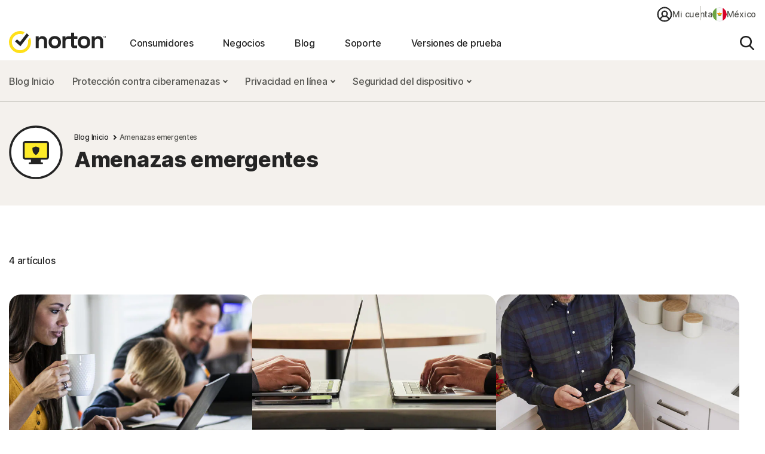

--- FILE ---
content_type: text/html;charset=utf-8
request_url: https://mx.norton.com/blog/emerging-threats
body_size: 39699
content:


<!DOCTYPE HTML>
<html class="es-MX" lang="es-MX">
<head>
    <script>
// akam-sw.js install script version 1.3.6
"serviceWorker"in navigator&&"find"in[]&&function(){var e=new Promise(function(e){"complete"===document.readyState||!1?e():(window.addEventListener("load",function(){e()}),setTimeout(function(){"complete"!==document.readyState&&e()},1e4))}),n=window.akamServiceWorkerInvoked,r="1.3.6";if(n)aka3pmLog("akam-setup already invoked");else{window.akamServiceWorkerInvoked=!0,window.aka3pmLog=function(){window.akamServiceWorkerDebug&&console.log.apply(console,arguments)};function o(e){(window.BOOMR_mq=window.BOOMR_mq||[]).push(["addVar",{"sm.sw.s":e,"sm.sw.v":r}])}var i="/akam-sw.js",a=new Map;navigator.serviceWorker.addEventListener("message",function(e){var n,r,o=e.data;if(o.isAka3pm)if(o.command){var i=(n=o.command,(r=a.get(n))&&r.length>0?r.shift():null);i&&i(e.data.response)}else if(o.commandToClient)switch(o.commandToClient){case"enableDebug":window.akamServiceWorkerDebug||(window.akamServiceWorkerDebug=!0,aka3pmLog("Setup script debug enabled via service worker message"),v());break;case"boomerangMQ":o.payload&&(window.BOOMR_mq=window.BOOMR_mq||[]).push(o.payload)}aka3pmLog("akam-sw message: "+JSON.stringify(e.data))});var t=function(e){return new Promise(function(n){var r,o;r=e.command,o=n,a.has(r)||a.set(r,[]),a.get(r).push(o),navigator.serviceWorker.controller&&(e.isAka3pm=!0,navigator.serviceWorker.controller.postMessage(e))})},c=function(e){return t({command:"navTiming",navTiming:e})},s=null,m={},d=function(){var e=i;return s&&(e+="?othersw="+encodeURIComponent(s)),function(e,n){return new Promise(function(r,i){aka3pmLog("Registering service worker with URL: "+e),navigator.serviceWorker.register(e,n).then(function(e){aka3pmLog("ServiceWorker registration successful with scope: ",e.scope),r(e),o(1)}).catch(function(e){aka3pmLog("ServiceWorker registration failed: ",e),o(0),i(e)})})}(e,m)},g=navigator.serviceWorker.__proto__.register;if(navigator.serviceWorker.__proto__.register=function(n,r){return n.includes(i)?g.call(this,n,r):(aka3pmLog("Overriding registration of service worker for: "+n),s=new URL(n,window.location.href),m=r,navigator.serviceWorker.controller?new Promise(function(n,r){var o=navigator.serviceWorker.controller.scriptURL;if(o.includes(i)){var a=encodeURIComponent(s);o.includes(a)?(aka3pmLog("Cancelling registration as we already integrate other SW: "+s),navigator.serviceWorker.getRegistration().then(function(e){n(e)})):e.then(function(){aka3pmLog("Unregistering existing 3pm service worker"),navigator.serviceWorker.getRegistration().then(function(e){e.unregister().then(function(){return d()}).then(function(e){n(e)}).catch(function(e){r(e)})})})}else aka3pmLog("Cancelling registration as we already have akam-sw.js installed"),navigator.serviceWorker.getRegistration().then(function(e){n(e)})}):g.call(this,n,r))},navigator.serviceWorker.controller){var u=navigator.serviceWorker.controller.scriptURL;u.includes("/akam-sw.js")||u.includes("/akam-sw-preprod.js")||u.includes("/threepm-sw.js")||(aka3pmLog("Detected existing service worker. Removing and re-adding inside akam-sw.js"),s=new URL(u,window.location.href),e.then(function(){navigator.serviceWorker.getRegistration().then(function(e){m={scope:e.scope},e.unregister(),d()})}))}else e.then(function(){window.akamServiceWorkerPreprod&&(i="/akam-sw-preprod.js"),d()});if(window.performance){var w=window.performance.timing,l=w.responseEnd-w.responseStart;c(l)}e.then(function(){t({command:"pageLoad"})});var k=!1;function v(){window.akamServiceWorkerDebug&&!k&&(k=!0,aka3pmLog("Initializing debug functions at window scope"),window.aka3pmInjectSwPolicy=function(e){return t({command:"updatePolicy",policy:e})},window.aka3pmDisableInjectedPolicy=function(){return t({command:"disableInjectedPolicy"})},window.aka3pmDeleteInjectedPolicy=function(){return t({command:"deleteInjectedPolicy"})},window.aka3pmGetStateAsync=function(){return t({command:"getState"})},window.aka3pmDumpState=function(){aka3pmGetStateAsync().then(function(e){aka3pmLog(JSON.stringify(e,null,"\t"))})},window.aka3pmInjectTiming=function(e){return c(e)},window.aka3pmUpdatePolicyFromNetwork=function(){return t({command:"pullPolicyFromNetwork"})})}v()}}();</script>
<script>performance.mark('start head')</script>
    <meta charset="UTF-8"/>
    
    <title>Ciberamenazas emergentes | Centro de seguridad Norton Internet Security</title>
    <meta name="description" content="El software malicioso es una amenaza constante para las nuevas tecnologías y los nuevos dispositivos. Infórmese acerca de las formas más recientes para protegerse."/>
    <meta name="template" content="subcategory-template"/>
    <meta name="viewport" content="width=device-width, initial-scale=1"/>


    
    
    


    
        
            <link rel="alternate" href="https://asia.norton.com/blog/emerging-threats" hreflang="en-id"/>
        
            <link rel="alternate" href="https://asia.norton.com/blog/emerging-threats" hreflang="en-kh"/>
        
            <link rel="alternate" href="https://asia.norton.com/blog/emerging-threats" hreflang="en-ph"/>
        
            <link rel="alternate" href="https://asia.norton.com/blog/emerging-threats" hreflang="en-th"/>
        
            <link rel="alternate" href="https://asia.norton.com/blog/emerging-threats" hreflang="en-vn"/>
        
            <link rel="alternate" href="https://ar.norton.com/blog/emerging-threats" hreflang="es-ar"/>
        
            <link rel="alternate" href="https://au.norton.com/blog/emerging-threats" hreflang="en-au"/>
        
            <link rel="alternate" href="https://br.norton.com/blog/emerging-threats" hreflang="pt-br"/>
        
            <link rel="alternate" href="https://ca.norton.com/blog/emerging-threats" hreflang="en-ca"/>
        
            <link rel="alternate" href="https://ca-fr.norton.com/blog/emerging-threats" hreflang="fr-ca"/>
        
            <link rel="alternate" href="https://cl.norton.com/blog/emerging-threats" hreflang="es-cl"/>
        
            <link rel="alternate" href="https://co.norton.com/blog/emerging-threats" hreflang="es-co"/>
        
            <link rel="alternate" href="https://fr.norton.com/blog/emerging-threats" hreflang="fr-fr"/>
        
            <link rel="alternate" href="https://de.norton.com/blog/emerging-threats" hreflang="de-de"/>
        
            <link rel="alternate" href="https://hk-en.norton.com/blog/emerging-threats" hreflang="en-hk"/>
        
            <link rel="alternate" href="https://in.norton.com/blog/emerging-threats" hreflang="en-in"/>
        
            <link rel="alternate" href="https://ie.norton.com/blog/emerging-threats" hreflang="en-ie"/>
        
            <link rel="alternate" href="https://il.norton.com/blog/emerging-threats" hreflang="en-il"/>
        
            <link rel="alternate" href="https://jp.norton.com/blog/emerging-threats" hreflang="ja-jp"/>
        
            <link rel="alternate" href="https://lam.norton.com/blog/emerging-threats" hreflang="es-ag"/>
        
            <link rel="alternate" href="https://lam.norton.com/blog/emerging-threats" hreflang="es-ai"/>
        
            <link rel="alternate" href="https://lam.norton.com/blog/emerging-threats" hreflang="es-bb"/>
        
            <link rel="alternate" href="https://lam.norton.com/blog/emerging-threats" hreflang="es-bm"/>
        
            <link rel="alternate" href="https://lam.norton.com/blog/emerging-threats" hreflang="es-bs"/>
        
            <link rel="alternate" href="https://lam.norton.com/blog/emerging-threats" hreflang="es-bz"/>
        
            <link rel="alternate" href="https://lam.norton.com/blog/emerging-threats" hreflang="es-cr"/>
        
            <link rel="alternate" href="https://lam.norton.com/blog/emerging-threats" hreflang="es-dm"/>
        
            <link rel="alternate" href="https://lam.norton.com/blog/emerging-threats" hreflang="es-ec"/>
        
            <link rel="alternate" href="https://lam.norton.com/blog/emerging-threats" hreflang="es-gd"/>
        
            <link rel="alternate" href="https://lam.norton.com/blog/emerging-threats" hreflang="es-gt"/>
        
            <link rel="alternate" href="https://lam.norton.com/blog/emerging-threats" hreflang="es-gy"/>
        
            <link rel="alternate" href="https://lam.norton.com/blog/emerging-threats" hreflang="es-jm"/>
        
            <link rel="alternate" href="https://lam.norton.com/blog/emerging-threats" hreflang="es-kn"/>
        
            <link rel="alternate" href="https://lam.norton.com/blog/emerging-threats" hreflang="es-ky"/>
        
            <link rel="alternate" href="https://lam.norton.com/blog/emerging-threats" hreflang="es-lc"/>
        
            <link rel="alternate" href="https://lam.norton.com/blog/emerging-threats" hreflang="es-pa"/>
        
            <link rel="alternate" href="https://lam.norton.com/blog/emerging-threats" hreflang="es-pe"/>
        
            <link rel="alternate" href="https://lam.norton.com/blog/emerging-threats" hreflang="es-sr"/>
        
            <link rel="alternate" href="https://lam.norton.com/blog/emerging-threats" hreflang="es-sv"/>
        
            <link rel="alternate" href="https://lam.norton.com/blog/emerging-threats" hreflang="es-tc"/>
        
            <link rel="alternate" href="https://lam.norton.com/blog/emerging-threats" hreflang="es-tt"/>
        
            <link rel="alternate" href="https://lam.norton.com/blog/emerging-threats" hreflang="es-uy"/>
        
            <link rel="alternate" href="https://lam.norton.com/blog/emerging-threats" hreflang="es-ve"/>
        
            <link rel="alternate" href="https://lam.norton.com/blog/emerging-threats" hreflang="es-vg"/>
        
            <link rel="alternate" href="https://malaysia.norton.com/blog/emerging-threats" hreflang="en-my"/>
        
            <link rel="alternate" href="https://mx.norton.com/blog/emerging-threats" hreflang="es-mx"/>
        
            <link rel="alternate" href="https://nl.norton.com/blog/emerging-threats" hreflang="nl-nl"/>
        
            <link rel="alternate" href="https://nz.norton.com/blog/emerging-threats" hreflang="en-nz"/>
        
            <link rel="alternate" href="https://pr.norton.com/blog/emerging-threats" hreflang="en-pr"/>
        
            <link rel="alternate" href="https://sg.norton.com/blog/emerging-threats" hreflang="en-sg"/>
        
            <link rel="alternate" href="https://za.norton.com/blog/emerging-threats" hreflang="en-za"/>
        
            <link rel="alternate" href="https://tw.norton.com/blog/emerging-threats" hreflang="zh-tw"/>
        
            <link rel="alternate" href="https://ae.norton.com/blog/emerging-threats" hreflang="en-ae"/>
        
            <link rel="alternate" href="https://uk.norton.com/blog/emerging-threats" hreflang="en-gb"/>
        
            <link rel="alternate" href="https://us.norton.com/blog/emerging-threats" hreflang="en-us"/>
        
            <link rel="alternate" href="https://us.norton.com/blog/emerging-threats" hreflang="x-default"/>
        
    

    
    
    
    <link rel="canonical" href="https://mx.norton.com/blog/emerging-threats"/>

    

<link rel="icon" type="image/vnd.microsoft.icon" href="/content/dam/norton/cb/nlok.ico"/>
<link rel="apple-touch-icon" href="/content/dam/norton/cb/norton-touch-icon.png"/>
    





<meta property="og:url" content="https://mx.norton.com/blog/emerging-threats"/>


<meta property="og:title" content="Ciberamenazas emergentes | Centro de seguridad Norton Internet Security"/>
<meta property="og:description" content="El software malicioso es una amenaza constante para las nuevas tecnologías y los nuevos dispositivos. Infórmese acerca de las formas más recientes para protegerse."/>


<meta property="twitter:card" content="summary_large_image"/>


<meta property="twitter:title" content="Ciberamenazas emergentes | Centro de seguridad Norton Internet Security"/>
<meta property="twitter:description" content="El software malicioso es una amenaza constante para las nuevas tecnologías y los nuevos dispositivos. Infórmese acerca de las formas más recientes para protegerse."/>



    





<meta name="robots" content="index, follow"/>










<style>
    /* cyrillic-ext */
    @font-face {
        font-family: 'Inter';
        font-style: normal;
        font-weight: 400;
        font-display: fallback;
        /*src: url(https://fonts.gstatic.com/s/inter/v8/UcC73FwrK3iLTeHuS_fvQtMwCp50KnMa2JL7W0Q5n-wU.woff2) format('woff2');*/
        src: url('/etc.clientlibs/norton/clientlibs/generated/resources/inter-cyrillic-ext-400.woff2') format('woff2');
        unicode-range: U+0460-052F, U+1C80-1C88, U+20B4, U+2DE0-2DFF, U+A640-A69F, U+FE2E-FE2F;
    }
    /* cyrillic */
    @font-face {
        font-family: 'Inter';
        font-style: normal;
        font-weight: 400;
        font-display: fallback;
        /*src: url(https://fonts.gstatic.com/s/inter/v8/UcC73FwrK3iLTeHuS_fvQtMwCp50KnMa0ZL7W0Q5n-wU.woff2) format('woff2');*/
        src: url('/etc.clientlibs/norton/clientlibs/generated/resources/inter-cyrillic-400.woff2') format('woff2');
        unicode-range: U+0400-045F, U+0490-0491, U+04B0-04B1, U+2116;
    }
    /* greek-ext */
    @font-face {
        font-family: 'Inter';
        font-style: normal;
        font-weight: 400;
        font-display: fallback;
        /*src: url(https://fonts.gstatic.com/s/inter/v8/UcC73FwrK3iLTeHuS_fvQtMwCp50KnMa2ZL7W0Q5n-wU.woff2) format('woff2');*/
        src: url('/etc.clientlibs/norton/clientlibs/generated/resources/inter-greek-ext-400.woff2') format('woff2');
        unicode-range: U+1F00-1FFF;
    }
    /* greek */
    @font-face {
        font-family: 'Inter';
        font-style: normal;
        font-weight: 400;
        font-display: fallback;
        /*src: url(https://fonts.gstatic.com/s/inter/v8/UcC73FwrK3iLTeHuS_fvQtMwCp50KnMa1pL7W0Q5n-wU.woff2) format('woff2');*/
        src: url('/etc.clientlibs/norton/clientlibs/generated/resources/inter-greek-400.woff2') format('woff2');
        unicode-range: U+0370-03FF;
    }
    /* vietnamese */
    @font-face {
        font-family: 'Inter';
        font-style: normal;
        font-weight: 400;
        font-display: fallback;
        /*src: url(https://fonts.gstatic.com/s/inter/v8/UcC73FwrK3iLTeHuS_fvQtMwCp50KnMa2pL7W0Q5n-wU.woff2) format('woff2');*/
        src: url('/etc.clientlibs/norton/clientlibs/generated/resources/inter-vietnamese-400.woff2') format('woff2');
        unicode-range: U+0102-0103, U+0110-0111, U+0128-0129, U+0168-0169, U+01A0-01A1, U+01AF-01B0, U+1EA0-1EF9, U+20AB;
    }
    /* latin-ext */
    @font-face {
        font-family: 'Inter';
        font-style: normal;
        font-weight: 400;
        font-display: fallback;
        /*src: url(https://fonts.gstatic.com/s/inter/v8/UcC73FwrK3iLTeHuS_fvQtMwCp50KnMa25L7W0Q5n-wU.woff2) format('woff2');*/
        src: url('/etc.clientlibs/norton/clientlibs/generated/resources/inter-latin-ext-400.woff2') format('woff2');
        unicode-range: U+0100-024F, U+0259, U+1E00-1EFF, U+2020, U+20A0-20AB, U+20AD-20CF, U+2113, U+2C60-2C7F, U+A720-A7FF;
    }
    /* latin */
    @font-face {
        font-family: 'Inter';
        font-style: normal;
        font-weight: 400;
        font-display: fallback;
        /*src: url(https://fonts.gstatic.com/s/inter/v8/UcC73FwrK3iLTeHuS_fvQtMwCp50KnMa1ZL7W0Q5nw.woff2) format('woff2');*/
        src: url('/etc.clientlibs/norton/clientlibs/generated/resources/inter-latin-400.woff2') format('woff2');
        unicode-range: U+0000-00FF, U+0131, U+0152-0153, U+02BB-02BC, U+02C6, U+02DA, U+02DC, U+2000-206F, U+2074, U+20AC, U+2122, U+2191, U+2193, U+2212, U+2215, U+FEFF, U+FFFD;
    }
    /* cyrillic-ext */
    @font-face {
        font-family: 'Inter';
        font-style: normal;
        font-weight: 500;
        font-display: fallback;
        /*src: url(https://fonts.gstatic.com/s/inter/v8/UcC73FwrK3iLTeHuS_fvQtMwCp50KnMa2JL7W0Q5n-wU.woff2) format('woff2');*/
        src: url('/etc.clientlibs/norton/clientlibs/generated/resources/inter-cyrillic-ext-500.woff2') format('woff2');
        unicode-range: U+0460-052F, U+1C80-1C88, U+20B4, U+2DE0-2DFF, U+A640-A69F, U+FE2E-FE2F;
    }
    /* cyrillic */
    @font-face {
        font-family: 'Inter';
        font-style: normal;
        font-weight: 500;
        font-display: fallback;
        /*src: url(https://fonts.gstatic.com/s/inter/v8/UcC73FwrK3iLTeHuS_fvQtMwCp50KnMa0ZL7W0Q5n-wU.woff2) format('woff2');*/
        src: url('/etc.clientlibs/norton/clientlibs/generated/resources/inter-cyrillic-500.woff2') format('woff2');
        unicode-range: U+0400-045F, U+0490-0491, U+04B0-04B1, U+2116;
    }
    /* greek-ext */
    @font-face {
        font-family: 'Inter';
        font-style: normal;
        font-weight: 500;
        font-display: fallback;
        /*src: url(https://fonts.gstatic.com/s/inter/v8/UcC73FwrK3iLTeHuS_fvQtMwCp50KnMa2ZL7W0Q5n-wU.woff2) format('woff2');*/
        src: url('/etc.clientlibs/norton/clientlibs/generated/resources/inter-greek-ext-500.woff2') format('woff2');
        unicode-range: U+1F00-1FFF;
    }
    /* greek */
    @font-face {
        font-family: 'Inter';
        font-style: normal;
        font-weight: 500;
        font-display: fallback;
        /*src: url(https://fonts.gstatic.com/s/inter/v8/UcC73FwrK3iLTeHuS_fvQtMwCp50KnMa1pL7W0Q5n-wU.woff2) format('woff2');*/
        src: url('/etc.clientlibs/norton/clientlibs/generated/resources/inter-greek-500.woff2') format('woff2');
        unicode-range: U+0370-03FF;
    }
    /* vietnamese */
    @font-face {
        font-family: 'Inter';
        font-style: normal;
        font-weight: 500;
        font-display: fallback;
        /*src: url(https://fonts.gstatic.com/s/inter/v8/UcC73FwrK3iLTeHuS_fvQtMwCp50KnMa2pL7W0Q5n-wU.woff2) format('woff2');*/
        src: url('/etc.clientlibs/norton/clientlibs/generated/resources/inter-vietnamese-500.woff2') format('woff2');
        unicode-range: U+0102-0103, U+0110-0111, U+0128-0129, U+0168-0169, U+01A0-01A1, U+01AF-01B0, U+1EA0-1EF9, U+20AB;
    }
    /* latin-ext */
    @font-face {
        font-family: 'Inter';
        font-style: normal;
        font-weight: 500;
        font-display: fallback;
        /*src: url(https://fonts.gstatic.com/s/inter/v8/UcC73FwrK3iLTeHuS_fvQtMwCp50KnMa25L7W0Q5n-wU.woff2) format('woff2');*/
        src: url('/etc.clientlibs/norton/clientlibs/generated/resources/inter-latin-ext-500.woff2') format('woff2');
        unicode-range: U+0100-024F, U+0259, U+1E00-1EFF, U+2020, U+20A0-20AB, U+20AD-20CF, U+2113, U+2C60-2C7F, U+A720-A7FF;
    }
    /* latin */
    @font-face {
        font-family: 'Inter';
        font-style: normal;
        font-weight: 500;
        font-display: fallback;
        /*src: url(https://fonts.gstatic.com/s/inter/v8/UcC73FwrK3iLTeHuS_fvQtMwCp50KnMa1ZL7W0Q5nw.woff2) format('woff2');*/
        src: url('/etc.clientlibs/norton/clientlibs/generated/resources/inter-latin-500.woff2') format('woff2');
        unicode-range: U+0000-00FF, U+0131, U+0152-0153, U+02BB-02BC, U+02C6, U+02DA, U+02DC, U+2000-206F, U+2074, U+20AC, U+2122, U+2191, U+2193, U+2212, U+2215, U+FEFF, U+FFFD;
    }
    /* cyrillic-ext */
    @font-face {
        font-family: 'Inter';
        font-style: normal;
        font-weight: 700;
        font-display: fallback;
        /*src: url(https://fonts.gstatic.com/s/inter/v8/UcC73FwrK3iLTeHuS_fvQtMwCp50KnMa2JL7W0Q5n-wU.woff2) format('woff2');*/
        src: url('/etc.clientlibs/norton/clientlibs/generated/resources/inter-cyrillic-ext-700.woff2') format('woff2');
        unicode-range: U+0460-052F, U+1C80-1C88, U+20B4, U+2DE0-2DFF, U+A640-A69F, U+FE2E-FE2F;
    }
    /* cyrillic */
    @font-face {
        font-family: 'Inter';
        font-style: normal;
        font-weight: 700;
        font-display: fallback;
        /*src: url(https://fonts.gstatic.com/s/inter/v8/UcC73FwrK3iLTeHuS_fvQtMwCp50KnMa0ZL7W0Q5n-wU.woff2) format('woff2');*/
        src: url('/etc.clientlibs/norton/clientlibs/generated/resources/inter-cyrillic-700.woff2') format('woff2');
        unicode-range: U+0400-045F, U+0490-0491, U+04B0-04B1, U+2116;
    }
    /* greek-ext */
    @font-face {
        font-family: 'Inter';
        font-style: normal;
        font-weight: 700;
        font-display: fallback;
        /*src: url(https://fonts.gstatic.com/s/inter/v8/UcC73FwrK3iLTeHuS_fvQtMwCp50KnMa2ZL7W0Q5n-wU.woff2) format('woff2');*/
        src: url('/etc.clientlibs/norton/clientlibs/generated/resources/inter-greek-ext-700.woff2') format('woff2');
        unicode-range: U+1F00-1FFF;
    }
    /* greek */
    @font-face {
        font-family: 'Inter';
        font-style: normal;
        font-weight: 700;
        font-display: fallback;
        /*src: url(https://fonts.gstatic.com/s/inter/v8/UcC73FwrK3iLTeHuS_fvQtMwCp50KnMa1pL7W0Q5n-wU.woff2) format('woff2');*/
        src: url('/etc.clientlibs/norton/clientlibs/generated/resources/inter-greek-700.woff2') format('woff2');
        unicode-range: U+0370-03FF;
    }
    /* vietnamese */
    @font-face {
        font-family: 'Inter';
        font-style: normal;
        font-weight: 700;
        font-display: fallback;
        /*src: url(https://fonts.gstatic.com/s/inter/v8/UcC73FwrK3iLTeHuS_fvQtMwCp50KnMa2pL7W0Q5n-wU.woff2) format('woff2');*/
        src: url('/etc.clientlibs/norton/clientlibs/generated/resources/inter-vietnamese-700.woff2') format('woff2');
        unicode-range: U+0102-0103, U+0110-0111, U+0128-0129, U+0168-0169, U+01A0-01A1, U+01AF-01B0, U+1EA0-1EF9, U+20AB;
    }
    /* latin-ext */
    @font-face {
        font-family: 'Inter';
        font-style: normal;
        font-weight: 700;
        font-display: fallback;
        /*src: url(https://fonts.gstatic.com/s/inter/v8/UcC73FwrK3iLTeHuS_fvQtMwCp50KnMa25L7W0Q5n-wU.woff2) format('woff2');*/
        src: url('/etc.clientlibs/norton/clientlibs/generated/resources/inter-latin-ext-700.woff2') format('woff2');
        unicode-range: U+0100-024F, U+0259, U+1E00-1EFF, U+2020, U+20A0-20AB, U+20AD-20CF, U+2113, U+2C60-2C7F, U+A720-A7FF;
    }
    /* latin */
    @font-face {
        font-family: 'Inter';
        font-style: normal;
        font-weight: 700;
        font-display: fallback;
        /*src: url(https://fonts.gstatic.com/s/inter/v8/UcC73FwrK3iLTeHuS_fvQtMwCp50KnMa1ZL7W0Q5nw.woff2) format('woff2');*/
        src: url('/etc.clientlibs/norton/clientlibs/generated/resources/inter-latin-700.woff2') format('woff2');
        unicode-range: U+0000-00FF, U+0131, U+0152-0153, U+02BB-02BC, U+02C6, U+02DA, U+02DC, U+2000-206F, U+2074, U+20AC, U+2122, U+2191, U+2193, U+2212, U+2215, U+FEFF, U+FFFD;
    }
    /* cyrillic-ext */
    @font-face {
        font-family: 'Inter';
        font-style: normal;
        font-weight: 800;
        font-display: fallback;
        /*src: url(https://fonts.gstatic.com/s/inter/v8/UcC73FwrK3iLTeHuS_fvQtMwCp50KnMa2JL7W0Q5n-wU.woff2) format('woff2');*/
        src: url('/etc.clientlibs/norton/clientlibs/generated/resources/inter-cyrillic-ext-800.woff2') format('woff2');
        unicode-range: U+0460-052F, U+1C80-1C88, U+20B4, U+2DE0-2DFF, U+A640-A69F, U+FE2E-FE2F;
    }
    /* cyrillic */
    @font-face {
        font-family: 'Inter';
        font-style: normal;
        font-weight: 800;
        font-display: fallback;
        /*src: url(https://fonts.gstatic.com/s/inter/v8/UcC73FwrK3iLTeHuS_fvQtMwCp50KnMa0ZL7W0Q5n-wU.woff2) format('woff2');*/
        src: url('/etc.clientlibs/norton/clientlibs/generated/resources/inter-cyrillic-800.woff2') format('woff2');
        unicode-range: U+0400-045F, U+0490-0491, U+04B0-04B1, U+2116;
    }
    /* greek-ext */
    @font-face {
        font-family: 'Inter';
        font-style: normal;
        font-weight: 800;
        font-display: fallback;
        /*src: url(https://fonts.gstatic.com/s/inter/v8/UcC73FwrK3iLTeHuS_fvQtMwCp50KnMa2ZL7W0Q5n-wU.woff2) format('woff2');*/
        src: url('/etc.clientlibs/norton/clientlibs/generated/resources/inter-greek-ext-800.woff2') format('woff2');
        unicode-range: U+1F00-1FFF;
    }
    /* greek */
    @font-face {
        font-family: 'Inter';
        font-style: normal;
        font-weight: 800;
        font-display: fallback;
        /*src: url(https://fonts.gstatic.com/s/inter/v8/UcC73FwrK3iLTeHuS_fvQtMwCp50KnMa1pL7W0Q5n-wU.woff2) format('woff2');*/
        src: url('/etc.clientlibs/norton/clientlibs/generated/resources/inter-greek-800.woff2') format('woff2');
        unicode-range: U+0370-03FF;
    }
    /* vietnamese */
    @font-face {
        font-family: 'Inter';
        font-style: normal;
        font-weight: 800;
        font-display: fallback;
        /*src: url(https://fonts.gstatic.com/s/inter/v8/UcC73FwrK3iLTeHuS_fvQtMwCp50KnMa2pL7W0Q5n-wU.woff2) format('woff2');*/
        src: url('/etc.clientlibs/norton/clientlibs/generated/resources/inter-vietnamese-800.woff2') format('woff2');
        unicode-range: U+0102-0103, U+0110-0111, U+0128-0129, U+0168-0169, U+01A0-01A1, U+01AF-01B0, U+1EA0-1EF9, U+20AB;
    }
    /* latin-ext */
    @font-face {
        font-family: 'Inter';
        font-style: normal;
        font-weight: 800;
        font-display: fallback;
        /*src: url(https://fonts.gstatic.com/s/inter/v8/UcC73FwrK3iLTeHuS_fvQtMwCp50KnMa25L7W0Q5n-wU.woff2) format('woff2');*/
        src: url('/etc.clientlibs/norton/clientlibs/generated/resources/inter-latin-ext-800.woff2') format('woff2');
        unicode-range: U+0100-024F, U+0259, U+1E00-1EFF, U+2020, U+20A0-20AB, U+20AD-20CF, U+2113, U+2C60-2C7F, U+A720-A7FF;
    }
    /* latin */
    @font-face {
        font-family: 'Inter';
        font-style: normal;
        font-weight: 800;
        font-display: fallback;
        /*src: url(https://fonts.gstatic.com/s/inter/v8/UcC73FwrK3iLTeHuS_fvQtMwCp50KnMa1ZL7W0Q5nw.woff2) format('woff2');*/
        src: url('/etc.clientlibs/norton/clientlibs/generated/resources/inter-latin-800.woff2') format('woff2');
        unicode-range: U+0000-00FF, U+0131, U+0152-0153, U+02BB-02BC, U+02C6, U+02DA, U+02DC, U+2000-206F, U+2074, U+20AC, U+2122, U+2191, U+2193, U+2212, U+2215, U+FEFF, U+FFFD;
    }
</style> 

<style>
    body{margin:0}main{display:block}h1{font-size:2em;margin:.67em 0}hr{-webkit-box-sizing:content-box;box-sizing:content-box;height:0;overflow:visible}pre{font-family:monospace,monospace;font-size:1em}a{background-color:transparent}abbr[title]{border-bottom:none;text-decoration:underline;-webkit-text-decoration:underline dotted;text-decoration:underline dotted}b,strong{font-weight:bolder}code,kbd,samp{font-family:monospace,monospace;font-size:1em}small{font-size:80%}sub,sup{font-size:75%;line-height:0;position:relative;vertical-align:baseline}sub{bottom:-0.25em}sup{top:-0.5em}img{border-style:none}button,input,optgroup,select,textarea{font-family:inherit;font-size:100%;line-height:1.15;margin:0}button,input{overflow:visible}button,select{text-transform:none}[type=button],[type=reset],[type=submit],button{-webkit-appearance:button}[type=button]::-moz-focus-inner,[type=reset]::-moz-focus-inner,[type=submit]::-moz-focus-inner,button::-moz-focus-inner{border-style:none;padding:0}[type=button]:-moz-focusring,[type=reset]:-moz-focusring,[type=submit]:-moz-focusring,button:-moz-focusring{outline:1px dotted ButtonText}fieldset{padding:.35em .75em .625em}legend{-webkit-box-sizing:border-box;box-sizing:border-box;color:inherit;display:table;max-width:100%;padding:0;white-space:normal}progress{vertical-align:baseline}textarea{overflow:auto}[type=checkbox],[type=radio]{-webkit-box-sizing:border-box;box-sizing:border-box;padding:0}[type=number]::-webkit-inner-spin-button,[type=number]::-webkit-outer-spin-button{height:auto}[type=search]{-webkit-appearance:textfield;outline-offset:-2px}[type=search]::-webkit-search-decoration{-webkit-appearance:none}::-webkit-file-upload-button{-webkit-appearance:button;font:inherit}details{display:block}summary{display:list-item}[hidden],template{display:none}*,:after,:before{-webkit-box-sizing:border-box;box-sizing:border-box}a{text-decoration:none}a,button{color:inherit;cursor:pointer}button{background-color:transparent;border-width:0;padding:0}figure{margin:0}input::-moz-focus-inner{border:0;margin:0;padding:0}dd,ol,ul{margin:0 0 0 20px;padding:0}h1,h2,h3,h4,h5,h6{font-size:inherit;font-weight:inherit;margin:0}p{margin:0}cite{font-style:normal}fieldset{border-width:0;margin:0;padding:0}html{font-size:16px;line-height:1.15;-webkit-text-size-adjust:100%}body{color:#222;font-family:-apple-system,BlinkMacSystemFont,Segoe UI,Roboto,Oxygen,Ubuntu,Fira Sans,Droid Sans,Helvetica Neue,sans-serif;font-size:1rem;font-weight:400;line-height:1.3;-webkit-font-smoothing:antialiased;-moz-osx-font-smoothing:grayscale;color:#242424;font-family:Inter,BlinkMacSystemFont,Tahoma,Roboto,Verdana,sans-serif;font-weight:500}body,body button{letter-spacing:-0.3px}em,i{font-style:italic}b,h1,h1 b,h1 strong,h2,h2 b,h2 strong,h3,h3 b,h3 strong,h4,h4 b,h4 strong,h5,h5 b,h5 strong,h6,h6 b,h6 strong,strong{font-weight:800}@media only screen and (max-width:767px){h1{margin:40px 0}h1,h1 .h1-title-1,h1.h1-title-1{font-size:36px;line-height:48px}h1:has(.h1-title-1){margin:40px 0}h1:has(.h-xl){margin:48px 0px}h1:has(.h1-title-2){margin:40px 0}h1 .h1-title-2,h1.h1-title-2{font-size:32px;line-height:48px}h2{font-size:32px;line-height:38px;margin:40px 0}h2:has(.h2-title-3){margin:32px 0}h2:has(.h2-title-4){margin:28px 0}h2:has(.h2-title-5){margin:24px 0}h2 .h2-title-3,h2.h2-title-3{font-size:28px;line-height:38px}h2 .h2-title-4,h2.h2-title-4{font-size:24px;line-height:38px}h2 .h2-title-5,h2.h2-title-5{font-size:20px;line-height:28px}h3{font-size:28px;line-height:32px;margin:32px 0}h3:has(.h3-title-6){margin:24px 0}h3 .h3-title-6,h3.h3-title-6{font-size:18px;line-height:32px}h4{font-size:24px;line-height:36px;margin:28px 0}h5{font-size:20px;line-height:28px}h5,h6{margin:24px 0}h6{font-size:18px;line-height:26px}.h-xl,h1.h-xl{font-size:44px;line-height:48px}.stats-percentage-symbol-font-size{font-size:56px;font-weight:800;line-height:42px}.stats-small-text-font-size{font-size:30px;font-weight:800;line-height:36px}}@media only screen and (min-width:768px){h1{font-size:64px;line-height:76px;margin:68px 0}h1:has(.h1-title-1){margin:68px 0}h1:has(.h-xl){margin:76px 0px}h1:has(.h1-title-2){margin:48px 0px}h1 .h1-title-1,h1.h1-title-1{font-size:64px;line-height:76px}h1 .h1-title-2,h1.h1-title-2{font-size:52px;line-height:76px}h2{font-size:52px;line-height:56px;margin:48px 0}h2:has(.h2-title-3){margin:48px 0px}h2:has(.h2-title-4){margin:40px 0px}h2:has(.h2-title-5){margin:32px 0px}h2 .h2-title-3,h2.h2-title-3{font-size:44px;line-height:56px}h2 .h2-title-4,h2.h2-title-4{font-size:36px;line-height:56px}h2 .h2-title-5,h2.h2-title-5{font-size:28px;line-height:40px}h3{font-size:44px;line-height:46px;margin:48px 0}h3:has(.h3-title-6){margin:28px 0px}h3 .h3-title-6,h3.h3-title-6{font-size:24px;line-height:46px}h4{font-size:36px;line-height:48px;margin:40px 0}h5{font-size:28px;line-height:40px;margin:32px 0}h6{font-size:24px;line-height:36px;margin:28px 0}.h-xl,h1.h-xl{font-size:72px;line-height:76px}.stats-percentage-symbol-font-size{font-size:32px;font-weight:800;line-height:61px}.stats-small-text-font-size{font-size:17px;font-weight:800;line-height:61px}}.typ-color-gray1{color:#242424}.typ-color-gray2{color:#555551}.typ-color-gray3{color:#c1bfb8}.typ-color-gray4{color:#dddbd9}.typ-color-gray5{color:#f4f1ed}.typ-color-white1{color:#fff}.typ-color-blue1{color:#0f71f0}.typ-color-blue2{color:#3f8df3}.typ-color-red1{color:#d40404}.typ-color-green1{color:#007644}.typ-color-green2{color:#16a761}.typ-color-teal4{color:#cce5e7}.typ-color-yellow1{color:#feeb29}.blue-badge{background-color:#0f71f0;border-radius:10px;color:#fff;display:inline-block;font-size:16px;line-height:24px;padding:4px 15px;white-space:nowrap}.stats-highlight{background:#feeb29}.c-bait .c-bait-checkmark-bullets ul,.c-icontxt .c-icontxt-checkmark-bullets ul,.c-prodhero .c-prodhero-checkmark-bullets ul,.c-productpanel .c-productpanel-checkmark-bullets ul,.cmp-text.cmp-text-checkmark-bullets ul,.is-rtf.checkmark-bullets ul{list-style:none;margin-left:0}.c-bait .c-bait-checkmark-bullets ul.rte-default-ul li,.c-icontxt .c-icontxt-checkmark-bullets ul.rte-default-ul li,.c-prodhero .c-prodhero-checkmark-bullets ul.rte-default-ul li,.c-productpanel .c-productpanel-checkmark-bullets ul.rte-default-ul li,.cmp-text.cmp-text-checkmark-bullets ul.rte-default-ul li,.is-rtf.checkmark-bullets ul.rte-default-ul li{background-position:left 8px;margin-bottom:24px}.c-bait .c-bait-checkmark-bullets ul.rte-legal-ul li,.c-icontxt .c-icontxt-checkmark-bullets ul.rte-legal-ul li,.c-prodhero .c-prodhero-checkmark-bullets ul.rte-legal-ul li,.c-productpanel .c-productpanel-checkmark-bullets ul.rte-legal-ul li,.cmp-text.cmp-text-checkmark-bullets ul.rte-legal-ul li,.is-rtf.checkmark-bullets ul.rte-legal-ul li{margin-bottom:10px}.c-bait .c-bait-checkmark-bullets ul.rte-legal-ul .legal-lg,.c-icontxt .c-icontxt-checkmark-bullets ul.rte-legal-ul .legal-lg,.c-prodhero .c-prodhero-checkmark-bullets ul.rte-legal-ul .legal-lg,.c-productpanel .c-productpanel-checkmark-bullets ul.rte-legal-ul .legal-lg,.cmp-text.cmp-text-checkmark-bullets ul.rte-legal-ul .legal-lg,.is-rtf.checkmark-bullets ul.rte-legal-ul .legal-lg{display:inline-block;margin-bottom:2px}.c-bait .c-bait-checkmark-bullets ul.rte-legal-ul .legal-sm,.c-icontxt .c-icontxt-checkmark-bullets ul.rte-legal-ul .legal-sm,.c-prodhero .c-prodhero-checkmark-bullets ul.rte-legal-ul .legal-sm,.c-productpanel .c-productpanel-checkmark-bullets ul.rte-legal-ul .legal-sm,.cmp-text.cmp-text-checkmark-bullets ul.rte-legal-ul .legal-sm,.is-rtf.checkmark-bullets ul.rte-legal-ul .legal-sm{display:inline-block;margin-bottom:1px}.c-bait .c-bait-checkmark-bullets li,.c-icontxt .c-icontxt-checkmark-bullets li,.c-prodhero .c-prodhero-checkmark-bullets li,.c-productpanel .c-productpanel-checkmark-bullets li,.cmp-text.cmp-text-checkmark-bullets li,.is-rtf.checkmark-bullets li{background:url(/content/dam/norton/cb/green-check-16x12.svg) no-repeat left 6px;display:block;margin-bottom:14px;padding-left:30px}.c-bait .c-bait-checkmark-bullets li:has(>.p-md),.c-bait .c-bait-checkmark-bullets li:has(>.p-xl),.c-icontxt .c-icontxt-checkmark-bullets li:has(>.p-md),.c-icontxt .c-icontxt-checkmark-bullets li:has(>.p-xl),.c-prodhero .c-prodhero-checkmark-bullets li:has(>.p-md),.c-prodhero .c-prodhero-checkmark-bullets li:has(>.p-xl),.c-productpanel .c-productpanel-checkmark-bullets li:has(>.p-md),.c-productpanel .c-productpanel-checkmark-bullets li:has(>.p-xl),.cmp-text.cmp-text-checkmark-bullets li:has(>.p-md),.cmp-text.cmp-text-checkmark-bullets li:has(>.p-xl),.is-rtf.checkmark-bullets li:has(>.p-md),.is-rtf.checkmark-bullets li:has(>.p-xl){background-position:left 8px}.c-bait .c-bait-checkmark-bullets li .p-xl,.c-icontxt .c-icontxt-checkmark-bullets li .p-xl,.c-prodhero .c-prodhero-checkmark-bullets li .p-xl,.c-productpanel .c-productpanel-checkmark-bullets li .p-xl,.cmp-text.cmp-text-checkmark-bullets li .p-xl,.is-rtf.checkmark-bullets li .p-xl{display:inline-block;margin-bottom:14px}.c-bait .c-bait-checkmark-bullets li .p-md,.c-icontxt .c-icontxt-checkmark-bullets li .p-md,.c-prodhero .c-prodhero-checkmark-bullets li .p-md,.c-productpanel .c-productpanel-checkmark-bullets li .p-md,.cmp-text.cmp-text-checkmark-bullets li .p-md,.is-rtf.checkmark-bullets li .p-md{display:inline-block;margin-bottom:10px}.c-bait .c-bait-checkmark-bullets li .p-sm,.c-icontxt .c-icontxt-checkmark-bullets li .p-sm,.c-prodhero .c-prodhero-checkmark-bullets li .p-sm,.c-productpanel .c-productpanel-checkmark-bullets li .p-sm,.cmp-text.cmp-text-checkmark-bullets li .p-sm,.is-rtf.checkmark-bullets li .p-sm{display:inline-block;margin-bottom:8px}.c-bait .c-bait-checkmark-bullets li .p-xs,.c-icontxt .c-icontxt-checkmark-bullets li .p-xs,.c-prodhero .c-prodhero-checkmark-bullets li .p-xs,.c-productpanel .c-productpanel-checkmark-bullets li .p-xs,.cmp-text.cmp-text-checkmark-bullets li .p-xs,.is-rtf.checkmark-bullets li .p-xs{display:inline-block;margin-bottom:6px}.c-bait .c-bait-checkmark-bullets li .p-xxs,.c-icontxt .c-icontxt-checkmark-bullets li .p-xxs,.c-prodhero .c-prodhero-checkmark-bullets li .p-xxs,.c-productpanel .c-productpanel-checkmark-bullets li .p-xxs,.cmp-text.cmp-text-checkmark-bullets li .p-xxs,.is-rtf.checkmark-bullets li .p-xxs{display:inline-block;margin-bottom:4px}.typ-text-right-to-left{direction:rtl;display:block;text-align:right}.typ--light-text .c-attr__parawrap>p,.typ--light-text .c-attr__parawrap>p a.hyperlink-style--soft,.typ--light-text .c-attr__titlewrap>p,.typ--light-text .c-attr__titlewrap>p a.hyperlink-style--soft,.typ--light-text .c-icontxt,.typ--light-text .c-icontxt a.hyperlink-style--soft,.typ--light-text .c-title__text,.typ--light-text .c-title__text a.hyperlink-style--soft,.typ--light-text .cmp-text,.typ--light-text .cmp-text a.hyperlink-style--soft,.typ--light-text.c-superhero,.typ--light-text.c-superhero a.hyperlink-style--soft{color:#fff}.typ--light-text .c-attr__parawrap>p a.hyperlink-style--soft:hover,.typ--light-text .c-attr__titlewrap>p a.hyperlink-style--soft:hover,.typ--light-text .c-icontxt a.hyperlink-style--soft:hover,.typ--light-text .c-title__text a.hyperlink-style--soft:hover,.typ--light-text .cmp-text a.hyperlink-style--soft:hover,.typ--light-text.c-superhero a.hyperlink-style--soft:hover{color:#3f8df3}.typ--light-text .c-attr__parawrap>p .t-link--disabled.hyperlink-style--soft,.typ--light-text .c-attr__titlewrap>p .t-link--disabled.hyperlink-style--soft,.typ--light-text .c-icontxt .t-link--disabled.hyperlink-style--soft,.typ--light-text .c-title__text .t-link--disabled.hyperlink-style--soft,.typ--light-text .cmp-text .t-link--disabled.hyperlink-style--soft,.typ--light-text.c-superhero .t-link--disabled.hyperlink-style--soft{color:#555551}p{font-size:16px;line-height:24px;margin-bottom:24px}.is-rtf .p-xl,li .p-xl,p .p-xl,p.p-xl{font-size:20px;line-height:32px;margin-bottom:24px}.is-rtf .p-md,.is-rtf .p-sm,li .p-md,li .p-sm,p .p-md,p .p-sm,p.p-md,p.p-sm{font-size:16px;line-height:24px;margin-bottom:24px}.is-rtf .p-xs,li .p-xs,p .p-xs,p.p-xs{font-size:14px;line-height:22px;margin-bottom:16px}.is-rtf .p-xxs,li .p-xxs,p .p-xxs,p.p-xxs{font-size:12px;line-height:20px;margin-bottom:16px}.is-rtf .legal-lg,li .legal-lg,p .legal-lg,p.legal-lg{font-size:11px;font-weight:400;line-height:28px;margin-bottom:16px}.is-rtf .legal-lg b,.is-rtf .legal-lg strong,li .legal-lg b,li .legal-lg strong,p .legal-lg b,p .legal-lg strong,p.legal-lg b,p.legal-lg strong{font-weight:700}.is-rtf .legal-sm,li .legal-sm,p .legal-sm,p.legal-sm{font-size:11px;font-weight:400;line-height:18px;margin-bottom:16px}.is-rtf .legal-sm b,.is-rtf .legal-sm strong,li .legal-sm b,li .legal-sm strong,p .legal-sm b,p .legal-sm strong,p.legal-sm b,p.legal-sm strong{font-weight:700}.is-rtf .p-dt20-m14,.is-rtf .p-dt20-m18,li .p-dt20-m14,li .p-dt20-m18,p .p-dt20-m14,p .p-dt20-m18,p.p-dt20-m14,p.p-dt20-m18{font-size:20px}@media only screen and (min-width:768px){p{font-size:20px;line-height:32px;margin-bottom:24px}.is-rtf .p-xl,li .p-xl,p .p-xl,p.p-xl{font-size:24px;line-height:36px;margin-bottom:28px}.is-rtf .p-md,li .p-md,p .p-md,p.p-md{font-size:20px;line-height:32px}.is-rtf .p-sm,li .p-sm,p .p-sm,p.p-sm{font-size:18px;line-height:26px}.is-rtf .p-xs,li .p-xs,p .p-xs,p.p-xs{font-size:16px;line-height:24px;margin-bottom:24px}.is-rtf .p-xxs,li .p-xxs,p .p-xxs,p.p-xxs{font-size:14px;line-height:22px}.is-rtf .legal-lg,li .legal-lg,p .legal-lg,p.legal-lg{font-size:12px;line-height:20px}}ul{margin-bottom:20px}li{font-size:20px;line-height:32px}.t-link,a{color:#0f71f0;display:-webkit-inline-box;display:-ms-inline-flexbox;display:inline-flex;font-weight:700;outline:none;position:relative;text-decoration:underline}.t-link:before,a:before{border-radius:40px;bottom:-0.3rem;content:"";left:-0.3rem;position:absolute;right:-0.3rem;top:-0.3rem}.t-link:focus,a:focus{outline:0}.t-link:focus:before,a:focus:before{border:3px solid #0f71f0}.t-link:hover,a:hover{color:#3f8df3}.t-link b,.t-link strong,a b,a strong{font-weight:700}.t-link.hyperlink-style--soft,a.hyperlink-style--soft{color:#242424;font-weight:500;text-decoration-style:dotted}.t-link.hyperlink-style--soft:hover,a.hyperlink-style--soft:hover{color:#0f71f0}.t-link--disabled.hyperlink-style--soft{color:#c1bfb8;cursor:default;pointer-events:none}@media only screen and (max-width:767px){li{font-size:16px;line-height:24px;margin-bottom:10px}.is-rtf .p-dt20-m18,li .p-dt20-m18,p .p-dt20-m18,p.p-dt20-m18{font-size:18px}.is-rtf .p-dt20-m14,li .p-dt20-m14,p .p-dt20-m14,p.p-dt20-m14{font-size:14px}}.non-breaking-space{display:inline-block}.pt-0px{padding-top:0px}.pl-0px{padding-left:0px}.pr-0px{padding-right:0px}.pb-0px{padding-bottom:0px}.pt-5px{padding-top:5px}.pl-5px{padding-left:5px}.pr-5px{padding-right:5px}.pb-5px{padding-bottom:5px}.pt-10px{padding-top:10px}.pl-10px{padding-left:10px}.pr-10px{padding-right:10px}.pb-10px{padding-bottom:10px}.pt-15px{padding-top:15px}.pl-15px{padding-left:15px}.pr-15px{padding-right:15px}.pb-15px{padding-bottom:15px}.pt-20px{padding-top:20px}.pl-20px{padding-left:20px}.pr-20px{padding-right:20px}.pb-20px{padding-bottom:20px}.pt-30px{padding-top:30px}.pl-30px{padding-left:30px}.pr-30px{padding-right:30px}.pb-30px{padding-bottom:30px}.pt-40px{padding-top:40px}.pl-40px{padding-left:40px}.pr-40px{padding-right:40px}.pb-40px{padding-bottom:40px}.pt-50px{padding-top:50px}.pl-50px{padding-left:50px}.pr-50px{padding-right:50px}.pb-50px{padding-bottom:50px}.pt-60px{padding-top:60px}.pl-60px{padding-left:60px}.pr-60px{padding-right:60px}.pb-60px{padding-bottom:60px}.pt-70px{padding-top:70px}.pl-70px{padding-left:70px}.pr-70px{padding-right:70px}.pb-70px{padding-bottom:70px}.pt-80px{padding-top:80px}.pl-80px{padding-left:80px}.pr-80px{padding-right:80px}.pb-80px{padding-bottom:80px}.pt-90px{padding-top:90px}.pl-90px{padding-left:90px}.pr-90px{padding-right:90px}.pb-90px{padding-bottom:90px}.pt-100px{padding-top:100px}.pl-100px{padding-left:100px}.pr-100px{padding-right:100px}.pb-100px{padding-bottom:100px}.pt-110px{padding-top:110px}.pl-110px{padding-left:110px}.pr-110px{padding-right:110px}.pb-110px{padding-bottom:110px}.pt-120px{padding-top:120px}.pl-120px{padding-left:120px}.pr-120px{padding-right:120px}.pb-120px{padding-bottom:120px}@media only screen and (min-width:768px){.pt-md-0px{padding-top:0px}.pl-md-0px{padding-left:0px}.pr-md-0px{padding-right:0px}.pb-md-0px{padding-bottom:0px}.pt-md-5px{padding-top:5px}.pl-md-5px{padding-left:5px}.pr-md-5px{padding-right:5px}.pb-md-5px{padding-bottom:5px}.pt-md-10px{padding-top:10px}.pl-md-10px{padding-left:10px}.pr-md-10px{padding-right:10px}.pb-md-10px{padding-bottom:10px}.pt-md-15px{padding-top:15px}.pl-md-15px{padding-left:15px}.pr-md-15px{padding-right:15px}.pb-md-15px{padding-bottom:15px}.pt-md-20px{padding-top:20px}.pl-md-20px{padding-left:20px}.pr-md-20px{padding-right:20px}.pb-md-20px{padding-bottom:20px}.pt-md-30px{padding-top:30px}.pl-md-30px{padding-left:30px}.pr-md-30px{padding-right:30px}.pb-md-30px{padding-bottom:30px}.pt-md-40px{padding-top:40px}.pl-md-40px{padding-left:40px}.pr-md-40px{padding-right:40px}.pb-md-40px{padding-bottom:40px}.pt-md-50px{padding-top:50px}.pl-md-50px{padding-left:50px}.pr-md-50px{padding-right:50px}.pb-md-50px{padding-bottom:50px}.pt-md-60px{padding-top:60px}.pl-md-60px{padding-left:60px}.pr-md-60px{padding-right:60px}.pb-md-60px{padding-bottom:60px}.pt-md-70px{padding-top:70px}.pl-md-70px{padding-left:70px}.pr-md-70px{padding-right:70px}.pb-md-70px{padding-bottom:70px}.pt-md-80px{padding-top:80px}.pl-md-80px{padding-left:80px}.pr-md-80px{padding-right:80px}.pb-md-80px{padding-bottom:80px}.pt-md-90px{padding-top:90px}.pl-md-90px{padding-left:90px}.pr-md-90px{padding-right:90px}.pb-md-90px{padding-bottom:90px}.pt-md-100px{padding-top:100px}.pl-md-100px{padding-left:100px}.pr-md-100px{padding-right:100px}.pb-md-100px{padding-bottom:100px}.pt-md-110px{padding-top:110px}.pl-md-110px{padding-left:110px}.pr-md-110px{padding-right:110px}.pb-md-110px{padding-bottom:110px}.pt-md-120px{padding-top:120px}.pl-md-120px{padding-left:120px}.pr-md-120px{padding-right:120px}.pb-md-120px{padding-bottom:120px}}@media only screen and (min-width:1022px){.pt-lg-0px{padding-top:0px}.pl-lg-0px{padding-left:0px}.pr-lg-0px{padding-right:0px}.pb-lg-0px{padding-bottom:0px}.pt-lg-5px{padding-top:5px}.pl-lg-5px{padding-left:5px}.pr-lg-5px{padding-right:5px}.pb-lg-5px{padding-bottom:5px}.pt-lg-10px{padding-top:10px}.pl-lg-10px{padding-left:10px}.pr-lg-10px{padding-right:10px}.pb-lg-10px{padding-bottom:10px}.pt-lg-15px{padding-top:15px}.pl-lg-15px{padding-left:15px}.pr-lg-15px{padding-right:15px}.pb-lg-15px{padding-bottom:15px}.pt-lg-20px{padding-top:20px}.pl-lg-20px{padding-left:20px}.pr-lg-20px{padding-right:20px}.pb-lg-20px{padding-bottom:20px}.pt-lg-30px{padding-top:30px}.pl-lg-30px{padding-left:30px}.pr-lg-30px{padding-right:30px}.pb-lg-30px{padding-bottom:30px}.pt-lg-40px{padding-top:40px}.pl-lg-40px{padding-left:40px}.pr-lg-40px{padding-right:40px}.pb-lg-40px{padding-bottom:40px}.pt-lg-50px{padding-top:50px}.pl-lg-50px{padding-left:50px}.pr-lg-50px{padding-right:50px}.pb-lg-50px{padding-bottom:50px}.pt-lg-60px{padding-top:60px}.pl-lg-60px{padding-left:60px}.pr-lg-60px{padding-right:60px}.pb-lg-60px{padding-bottom:60px}.pt-lg-70px{padding-top:70px}.pl-lg-70px{padding-left:70px}.pr-lg-70px{padding-right:70px}.pb-lg-70px{padding-bottom:70px}.pt-lg-80px{padding-top:80px}.pl-lg-80px{padding-left:80px}.pr-lg-80px{padding-right:80px}.pb-lg-80px{padding-bottom:80px}.pt-lg-90px{padding-top:90px}.pl-lg-90px{padding-left:90px}.pr-lg-90px{padding-right:90px}.pb-lg-90px{padding-bottom:90px}.pt-lg-100px{padding-top:100px}.pl-lg-100px{padding-left:100px}.pr-lg-100px{padding-right:100px}.pb-lg-100px{padding-bottom:100px}.pt-lg-110px{padding-top:110px}.pl-lg-110px{padding-left:110px}.pr-lg-110px{padding-right:110px}.pb-lg-110px{padding-bottom:110px}.pt-lg-120px{padding-top:120px}.pl-lg-120px{padding-left:120px}.pr-lg-120px{padding-right:120px}.pb-lg-120px{padding-bottom:120px}}.mx-auto{margin-left:auto;margin-right:auto}@media only screen and (min-width:768px){.mx-md-auto{margin-left:auto;margin-right:auto}}@media only screen and (min-width:1022px){.mx-lg-auto{margin-left:auto;margin-right:auto}}.t__close-icon{cursor:pointer;height:21px;position:relative;width:21px}.t__close-icon .t__close-icon__iconbar{background:#fff;border-radius:9px;display:block;height:2px;left:0;opacity:1;position:absolute;top:10px;width:100%}.t__close-icon .t__close-icon__iconbar:first-child{-webkit-transform:rotate(45deg);transform:rotate(45deg)}.t__close-icon .t__close-icon__iconbar:nth-child(2){-webkit-transform:rotate(-45deg);transform:rotate(-45deg)}.t__backdrop{background-color:rgba(0,0,0,.65);height:100vh;left:0;position:absolute;top:0;width:100vw;z-index:100}.t__no-scroll{height:100vh;overflow:hidden}.nav-pos-sticky{left:0;position:sticky;top:0;z-index:99}.nav-sticky{left:0;position:fixed;right:0;top:0;width:100vw;z-index:99}.t__bgimg__container{overflow:hidden;position:relative;width:100%}.t__bgimg{height:100%;overflow:hidden;position:absolute;width:100%;z-index:0}.t__bgimg img{height:100%;-o-object-fit:cover;object-fit:cover;-o-object-position:50% 50%;object-position:50% 50%;width:100%}.t__bgimg .ada-opacity{opacity:.45}.t__bgimg__foreground{margin:auto;min-height:100px;overflow:visible;position:relative;top:0;width:100%;z-index:1}@-webkit-keyframes t__snap-show{0%{opacity:0}1%{opacity:1}to{opacity:1}}@keyframes t__snap-show{0%{opacity:0}1%{opacity:1}to{opacity:1}}.t__loader{background-color:hsla(0,0%,100%,.7);bottom:0;display:-webkit-box;display:-ms-flexbox;display:flex;left:0;position:absolute;right:0;top:0;-webkit-box-pack:center;-ms-flex-pack:center;justify-content:center;z-index:100}.t__loader__icon{height:60px;width:60px}.t__loader.hide{display:none}.a_load,a.a__cta.a_load{-webkit-animation:shimmer 10s linear 1;animation:shimmer 10s linear 1;max-width:300px;-webkit-transition:all .3s ease-out;transition:all .3s ease-out}@-webkit-keyframes shimmer{00%{background-image:-webkit-gradient(linear,left top,right top,color-stop(1%,hsla(0,0%,78%,.2)),color-stop(6%,hsla(0,0%,78%,.8)),color-stop(9%,hsla(0,0%,78%,.2)),color-stop(26%,hsla(0,0%,78%,.2)),color-stop(31%,hsla(0,0%,78%,.8)),color-stop(34%,hsla(0,0%,78%,.2)),color-stop(51%,hsla(0,0%,78%,.2)),color-stop(56%,hsla(0,0%,78%,.8)),color-stop(59%,hsla(0,0%,78%,.2)),color-stop(76%,hsla(0,0%,78%,.2)),color-stop(81%,hsla(0,0%,78%,.8)),color-stop(84%,hsla(0,0%,78%,.2)));background-image:linear-gradient(90deg,hsla(0,0%,78%,.2) 1%,hsla(0,0%,78%,.8) 6%,hsla(0,0%,78%,.2) 9%,hsla(0,0%,78%,.2) 26%,hsla(0,0%,78%,.8) 31%,hsla(0,0%,78%,.2) 34%,hsla(0,0%,78%,.2) 51%,hsla(0,0%,78%,.8) 56%,hsla(0,0%,78%,.2) 59%,hsla(0,0%,78%,.2) 76%,hsla(0,0%,78%,.8) 81%,hsla(0,0%,78%,.2) 84%);background-position:-3000px 0;background-size:3000px 100%;color:transparent}99%{background-image:-webkit-gradient(linear,left top,right top,color-stop(1%,hsla(0,0%,78%,.2)),color-stop(6%,hsla(0,0%,78%,.8)),color-stop(9%,hsla(0,0%,78%,.2)),color-stop(26%,hsla(0,0%,78%,.2)),color-stop(31%,hsla(0,0%,78%,.8)),color-stop(34%,hsla(0,0%,78%,.2)),color-stop(51%,hsla(0,0%,78%,.2)),color-stop(56%,hsla(0,0%,78%,.8)),color-stop(59%,hsla(0,0%,78%,.2)),color-stop(76%,hsla(0,0%,78%,.2)),color-stop(81%,hsla(0,0%,78%,.8)),color-stop(84%,hsla(0,0%,78%,.2)));background-image:linear-gradient(90deg,hsla(0,0%,78%,.2) 1%,hsla(0,0%,78%,.8) 6%,hsla(0,0%,78%,.2) 9%,hsla(0,0%,78%,.2) 26%,hsla(0,0%,78%,.8) 31%,hsla(0,0%,78%,.2) 34%,hsla(0,0%,78%,.2) 51%,hsla(0,0%,78%,.8) 56%,hsla(0,0%,78%,.2) 59%,hsla(0,0%,78%,.2) 76%,hsla(0,0%,78%,.8) 81%,hsla(0,0%,78%,.2) 84%);background-position:3000px 0;background-size:3000px 100%;color:transparent}to{background:transparent;color:inherit}}@keyframes shimmer{00%{background-image:-webkit-gradient(linear,left top,right top,color-stop(1%,hsla(0,0%,78%,.2)),color-stop(6%,hsla(0,0%,78%,.8)),color-stop(9%,hsla(0,0%,78%,.2)),color-stop(26%,hsla(0,0%,78%,.2)),color-stop(31%,hsla(0,0%,78%,.8)),color-stop(34%,hsla(0,0%,78%,.2)),color-stop(51%,hsla(0,0%,78%,.2)),color-stop(56%,hsla(0,0%,78%,.8)),color-stop(59%,hsla(0,0%,78%,.2)),color-stop(76%,hsla(0,0%,78%,.2)),color-stop(81%,hsla(0,0%,78%,.8)),color-stop(84%,hsla(0,0%,78%,.2)));background-image:linear-gradient(90deg,hsla(0,0%,78%,.2) 1%,hsla(0,0%,78%,.8) 6%,hsla(0,0%,78%,.2) 9%,hsla(0,0%,78%,.2) 26%,hsla(0,0%,78%,.8) 31%,hsla(0,0%,78%,.2) 34%,hsla(0,0%,78%,.2) 51%,hsla(0,0%,78%,.8) 56%,hsla(0,0%,78%,.2) 59%,hsla(0,0%,78%,.2) 76%,hsla(0,0%,78%,.8) 81%,hsla(0,0%,78%,.2) 84%);background-position:-3000px 0;background-size:3000px 100%;color:transparent}99%{background-image:-webkit-gradient(linear,left top,right top,color-stop(1%,hsla(0,0%,78%,.2)),color-stop(6%,hsla(0,0%,78%,.8)),color-stop(9%,hsla(0,0%,78%,.2)),color-stop(26%,hsla(0,0%,78%,.2)),color-stop(31%,hsla(0,0%,78%,.8)),color-stop(34%,hsla(0,0%,78%,.2)),color-stop(51%,hsla(0,0%,78%,.2)),color-stop(56%,hsla(0,0%,78%,.8)),color-stop(59%,hsla(0,0%,78%,.2)),color-stop(76%,hsla(0,0%,78%,.2)),color-stop(81%,hsla(0,0%,78%,.8)),color-stop(84%,hsla(0,0%,78%,.2)));background-image:linear-gradient(90deg,hsla(0,0%,78%,.2) 1%,hsla(0,0%,78%,.8) 6%,hsla(0,0%,78%,.2) 9%,hsla(0,0%,78%,.2) 26%,hsla(0,0%,78%,.8) 31%,hsla(0,0%,78%,.2) 34%,hsla(0,0%,78%,.2) 51%,hsla(0,0%,78%,.8) 56%,hsla(0,0%,78%,.2) 59%,hsla(0,0%,78%,.2) 76%,hsla(0,0%,78%,.8) 81%,hsla(0,0%,78%,.2) 84%);background-position:3000px 0;background-size:3000px 100%;color:transparent}to{background:transparent;color:inherit}}.dpElement .hide,.dpElement.hide,body .t__hide{display:none}.sr-only{height:1px;margin:-1px;overflow:hidden;padding:0;position:absolute;width:1px;clip:rect(0,0,0,0);border:0}.text.cq-Editable-dom .dpElement{border-bottom:2px dotted #323232;display:inline-block;position:relative}.contentreference{border-bottom:1px solid transparent;border-top:1px solid transparent;margin-bottom:-1px;margin-top:-1px}.t-btn{border:3px solid #242424;border-radius:40px;color:#242424;cursor:pointer;display:inline-block;font-size:18px;font-weight:800;line-height:1;margin:0;outline:0;padding:16px 30px;text-align:center;text-decoration:none;-ms-touch-action:manipulation;touch-action:manipulation;-webkit-user-select:none;-moz-user-select:none;-ms-user-select:none;user-select:none;vertical-align:middle}.t-btn:focus{border:4px solid #0f71f0;padding:15px 29px}.t-btn:before{display:none}.t-btn--primary{background-color:#feeb29}.t-btn--primary:hover{background-color:#fff488;color:#242424}.t-btn--secondary{background-color:#fff}.t-btn--secondary:hover{background-color:#242424;color:#fff}.t-btn--disabled{background-color:#f4f1ed;color:#c1bfb8;cursor:default;pointer-events:none}.t-btn--disabled,.t-btn--disabled:focus{border-color:#c1bfb8}.t-btn--sm{border-width:2px;font-size:14px;padding:9px 20px}.t-btn--sm:focus{border-width:3px;padding:8px 19px}.t-btn--md{border-width:2px;font-size:16px;padding:12px 26px}.t-btn--md:focus{border-width:3px;padding:11px 25px}.t-btn--xl{font-size:20px;padding:19px 36px}.t-btn--xl:focus{padding:18px 35px}.t-btn--xs{border-radius:30px;border-width:2px;font-size:12px;font-weight:700;line-height:20px;padding:5px 30px}.t-btn--xs:focus{padding:4px 29px}.typ--light-text .t-btn:not(.t-btn--disabled):focus{border-color:#3f8df3}.typ--light-text .t-btn--primary{border-color:#feeb29}.typ--light-text .t-btn--primary:hover{border-color:#fff488}.typ--light-text .t-btn--primary.t-btn--disabled{background-color:#f4f1ed;border-color:#c1bfb8;color:#c1bfb8}.typ--light-text .t-btn--secondary{background-color:#242424;border-color:#fff;color:#fff}.typ--light-text .t-btn--secondary:hover{background-color:#fff;color:#242424}.typ--light-text .t-btn--disabled{background-color:#c1bfb8;color:#f4f1ed}.t-btn--left{text-align:left}.t-btn--center{text-align:center}.t-btn--right{text-align:right}@media only screen and (min-width:768px)and (max-width:1021px){.t-btn-tab--sm{border-width:2px;font-size:14px;padding:9px 20px}.t-btn-tab--sm:focus{border-width:3px;padding:8px 19px}.t-btn-tab--md{border-width:2px;font-size:16px;padding:12px 26px}.t-btn-tab--md:focus{border-width:3px;padding:11px 25px}.t-btn-tab--xl{font-size:20px;padding:19px 36px}.t-btn-tab--xl:focus{padding:18px 35px}}@media only screen and (max-width:767px){.t-btn--md{font-size:14px}.t-btn-mob--sm{border-width:2px;font-size:14px;padding:9px 20px}.t-btn-mob--sm:focus{border-width:3px;padding:8px 19px}.t-btn-mob--md{border-width:2px;font-size:16px;padding:12px 26px}.t-btn-mob--md:focus{border-width:3px;padding:11px 25px}.t-btn-mob--xl{font-size:20px;padding:19px 36px}.t-btn-mob--xl:focus{padding:18px 35px}}.t__disable-cta{display:none}.t-input-txt{display:inline-block;position:relative}.t-input-txt__text{border:2px solid #242424;border-radius:6px;color:#555551;outline:none;padding:25px 40px 5px 13px}.t-input-txt__text:focus,.t-input-txt__text:hover{border-color:#0f71f0}.t-input-txt__text:focus+label span{color:#0f71f0}.t-input-txt__clear{display:inline-block;height:100%;position:absolute;right:0;top:0;width:40px}.t-input-txt__clear:after,.t-input-txt__clear:before{background-color:#1a1a1a;content:" ";height:18px;left:16px;position:absolute;top:50%;width:2px}.t-input-txt__clear:before{-webkit-transform:translateY(-50%) rotate(45deg);transform:translateY(-50%) rotate(45deg)}.t-input-txt__clear:after{-webkit-transform:translateY(-50%) rotate(-45deg);transform:translateY(-50%) rotate(-45deg)}.t-input-txt__label{background-color:transparent;bottom:0;display:-webkit-box;display:-ms-flexbox;display:flex;left:0;pointer-events:none;position:absolute;right:0;top:0;-webkit-box-align:center;-ms-flex-align:center;align-items:center}.t-input-txt__label-up .t-input-txt__labeltxt{font-size:12px;-webkit-transform:translateY(-75%);transform:translateY(-75%)}.t-input-txt__labeltxt{background-color:transparent;color:#242424;display:block;padding-left:15px;-webkit-transform:translate(0);transform:translate(0);-webkit-transition:font-size .15s ease-out,color .15s ease-out,-webkit-transform .15s ease-out;transition:font-size .15s ease-out,color .15s ease-out,-webkit-transform .15s ease-out;transition:transform .15s ease-out,font-size .15s ease-out,color .15s ease-out;transition:transform .15s ease-out,font-size .15s ease-out,color .15s ease-out,-webkit-transform .15s ease-out}.t-input-txt__error__label{color:#d40404;display:none;font-size:12px;left:0;position:absolute;top:calc(100% + 5px)}.t-input-txt.t-input-txt__error .t-input-txt__error__label{display:block}.t-input-txt.t-input-txt__error .t-input-txt__text{border-color:#d40404}.t-input-txt.t-input-txt__error .t-input-txt__labeltxt{color:#d40404}.t-expandable-link{border-bottom:1px solid #0f71f0;text-decoration:none}.t-expandable-link:after{display:-webkit-box;display:-ms-flexbox;display:flex;width:.8rem;-webkit-box-pack:end;-ms-flex-pack:end;justify-content:flex-end}.t-expandable-link--expand:after{content:"-"}.t-expandable-link--collapse:after{content:"+"}.t-toggle{display:inline-block;height:40px;margin:0;min-width:200px}.t-toggle,.t-toggle__rgroup{border-radius:100px;position:relative}.t-toggle__rgroup{background-color:#242424;display:grid;grid-auto-columns:1fr;grid-auto-flow:column;height:100%;z-index:3}.t-toggle-active-bg{background-color:#fff;border-radius:100px;height:calc(100% - 8px);left:4px;position:absolute;top:4px;-webkit-transition:left .3s ease;transition:left .3s ease;width:calc(50% - 4px)}.t-toggle__radio{display:block;height:100%;opacity:0;position:absolute;width:50%}.t-toggle__radio-label{display:-webkit-box;display:-ms-flexbox;display:flex;-webkit-box-align:center;-ms-flex-align:center;align-items:center;-webkit-box-pack:center;-ms-flex-pack:center;color:#fff;cursor:pointer;font-size:14px;font-weight:800;height:100%;justify-content:center;padding:0 25px;z-index:1}.t-toggle__radio:checked:focus-visible+label{position:relative}.t-toggle__radio:checked:focus-visible+label:after{border:4px solid #0f71f0;border-radius:20px;bottom:0;content:"";display:block;left:0;position:absolute;right:0;top:0}.t-toggle__radio__1:checked:focus-visible+label:after{right:-4px}.t-toggle__radio__3:checked:focus-visible+label:after{left:-4px}.t-toggle__radio__1:checked+label,.t-toggle__radio__2:checked+label,.t-toggle__radio__3:checked+label{color:#242424;cursor:default}.t-toggle__radio__2:checked~.t-toggle-active-bg{left:50%}.t-toggle--1{min-width:120px}.t-toggle--1 .t-toggle__radio{width:100%}.t-toggle--1 .t-toggle-active-bg{width:calc(100% - 8px)}.t-toggle--3 .t-toggle-active-bg{width:33.33%}.t-toggle--3 .t-toggle__radio__2:checked~.t-toggle-active-bg{left:33.33%}.t-toggle--3 .t-toggle__radio__3:checked~.t-toggle-active-bg{left:calc(66.66% - 4px)}@media only screen and (max-width:767px){.min-ht-300px{min-height:300px}.min-ht-350px{min-height:350px}.min-ht-400px{min-height:400px}.min-ht-450px{min-height:450px}.min-ht-500px{min-height:500px}.min-ht-550px{min-height:550px}.min-ht-600px{min-height:600px}.min-ht-650px{min-height:650px}.min-ht-700px{min-height:700px}.min-ht-750px{min-height:750px}.min-ht-800px{min-height:800px}.min-ht-850px{min-height:850px}.min-ht-900px{min-height:900px}}@media only screen and (min-width:768px){.min-ht-md-300px{min-height:300px}.min-ht-md-350px{min-height:350px}.min-ht-md-400px{min-height:400px}.min-ht-md-450px{min-height:450px}.min-ht-md-500px{min-height:500px}.min-ht-md-550px{min-height:550px}.min-ht-md-600px{min-height:600px}.min-ht-md-650px{min-height:650px}.min-ht-md-700px{min-height:700px}.min-ht-md-750px{min-height:750px}.min-ht-md-800px{min-height:800px}.min-ht-md-850px{min-height:850px}.min-ht-md-900px{min-height:900px}}@media only screen and (min-width:1022px){.min-ht-xl-300px{min-height:300px}.min-ht-xl-350px{min-height:350px}.min-ht-xl-400px{min-height:400px}.min-ht-xl-450px{min-height:450px}.min-ht-xl-500px{min-height:500px}.min-ht-xl-550px{min-height:550px}.min-ht-xl-600px{min-height:600px}.min-ht-xl-650px{min-height:650px}.min-ht-xl-700px{min-height:700px}.min-ht-xl-750px{min-height:750px}.min-ht-xl-800px{min-height:800px}.min-ht-xl-850px{min-height:850px}.min-ht-xl-900px{min-height:900px}}@media only screen and (min-width:1022px)and (max-width:1329px){.c-container.min-ht-sd-300px{min-height:300px}.c-container.min-ht-sd-350px{min-height:350px}.c-container.min-ht-sd-400px{min-height:400px}.c-container.min-ht-sd-450px{min-height:450px}.c-container.min-ht-sd-500px{min-height:500px}.c-container.min-ht-sd-550px{min-height:550px}.c-container.min-ht-sd-600px{min-height:600px}.c-container.min-ht-sd-650px{min-height:650px}.c-container.min-ht-sd-700px{min-height:700px}.c-container.min-ht-sd-750px{min-height:750px}.c-container.min-ht-sd-800px{min-height:800px}.c-container.min-ht-sd-850px{min-height:850px}.c-container.min-ht-sd-900px{min-height:900px}.c-container__body.pt-sd-0px{padding-top:0px}.c-container__body.pl-sd-0px{padding-left:0px}.c-container__body.pr-sd-0px{padding-right:0px}.c-container__body.pb-sd-0px{padding-bottom:0px}.c-container__body.pt-sd-5px{padding-top:5px}.c-container__body.pl-sd-5px{padding-left:5px}.c-container__body.pr-sd-5px{padding-right:5px}.c-container__body.pb-sd-5px{padding-bottom:5px}.c-container__body.pt-sd-10px{padding-top:10px}.c-container__body.pl-sd-10px{padding-left:10px}.c-container__body.pr-sd-10px{padding-right:10px}.c-container__body.pb-sd-10px{padding-bottom:10px}.c-container__body.pt-sd-15px{padding-top:15px}.c-container__body.pl-sd-15px{padding-left:15px}.c-container__body.pr-sd-15px{padding-right:15px}.c-container__body.pb-sd-15px{padding-bottom:15px}.c-container__body.pt-sd-20px{padding-top:20px}.c-container__body.pl-sd-20px{padding-left:20px}.c-container__body.pr-sd-20px{padding-right:20px}.c-container__body.pb-sd-20px{padding-bottom:20px}.c-container__body.pt-sd-30px{padding-top:30px}.c-container__body.pl-sd-30px{padding-left:30px}.c-container__body.pr-sd-30px{padding-right:30px}.c-container__body.pb-sd-30px{padding-bottom:30px}.c-container__body.pt-sd-40px{padding-top:40px}.c-container__body.pl-sd-40px{padding-left:40px}.c-container__body.pr-sd-40px{padding-right:40px}.c-container__body.pb-sd-40px{padding-bottom:40px}.c-container__body.pt-sd-50px{padding-top:50px}.c-container__body.pl-sd-50px{padding-left:50px}.c-container__body.pr-sd-50px{padding-right:50px}.c-container__body.pb-sd-50px{padding-bottom:50px}.c-container__body.pt-sd-60px{padding-top:60px}.c-container__body.pl-sd-60px{padding-left:60px}.c-container__body.pr-sd-60px{padding-right:60px}.c-container__body.pb-sd-60px{padding-bottom:60px}.c-container__body.pt-sd-70px{padding-top:70px}.c-container__body.pl-sd-70px{padding-left:70px}.c-container__body.pr-sd-70px{padding-right:70px}.c-container__body.pb-sd-70px{padding-bottom:70px}.c-container__body.pt-sd-80px{padding-top:80px}.c-container__body.pl-sd-80px{padding-left:80px}.c-container__body.pr-sd-80px{padding-right:80px}.c-container__body.pb-sd-80px{padding-bottom:80px}.c-container__body.pt-sd-90px{padding-top:90px}.c-container__body.pl-sd-90px{padding-left:90px}.c-container__body.pr-sd-90px{padding-right:90px}.c-container__body.pb-sd-90px{padding-bottom:90px}.c-container__body.pt-sd-100px{padding-top:100px}.c-container__body.pl-sd-100px{padding-left:100px}.c-container__body.pr-sd-100px{padding-right:100px}.c-container__body.pb-sd-100px{padding-bottom:100px}.c-container__body.pt-sd-110px{padding-top:110px}.c-container__body.pl-sd-110px{padding-left:110px}.c-container__body.pr-sd-110px{padding-right:110px}.c-container__body.pb-sd-110px{padding-bottom:110px}.c-container__body.pt-sd-120px{padding-top:120px}.c-container__body.pl-sd-120px{padding-left:120px}.c-container__body.pr-sd-120px{padding-right:120px}.c-container__body.pb-sd-120px{padding-bottom:120px}}.t-bg-trans{background-color:transparent}.t-bg-black1{background-color:#000}.t-bg-white1{background-color:#fff}.t-bg-yellow3{background-color:#fdf6e4}.t-bg-green5{background-color:#e8f4e4}.t-bg-blue4{background-color:#cfe3fc}.t-bg-salmon4{background-color:#ffe4dd}.t-bg-plum4{background-color:#e1d3d9}.t-bg-teal4{background-color:#cce5e7}.t-bg-yellow1{background-color:#feeb29}.t-bg-yellow2{background-color:#fbeeca}.t-bg-gray1{background-color:#242424}.t-bg-gray2{background-color:#555551}.t-bg-gray5{background-color:#f4f1ed}.bg-gradient-blue-gray{background:-webkit-gradient(linear,left top,left bottom,from(#cfe3fc),to(#f4f1ed));background:linear-gradient(180deg,#cfe3fc,#f4f1ed)}.typ--yellow-bar-top .c-container,.typ--yellow-bar-top .c-container__id.l-container--fullwidth{border-top:16px solid #feeb29}.typ--yellow-bar-top .c-container__id.l-container--fullwidth .c-container{border-top:none}.typ--yellow-bar-top .c-container--round-corners .c-container__bg-img__picture{border-top-left-radius:0;border-top-right-radius:0}.c-container{position:relative}.c-container__bg-img__container{height:100%;overflow:hidden;position:absolute}.c-container__bg-img__container--is-cover .c-container__bg-img__picture{-o-object-fit:cover;object-fit:cover}.c-container__bg-img__container--is-contain .c-container__bg-img__picture{-o-object-fit:contain;object-fit:contain}.c-container__bg-img--fullwidth{min-width:100%}.c-container__bg-img--not-fullwidth{width:100%}.c-container__bg-img__picture{height:100%;-o-object-fit:scale-down;object-fit:scale-down;width:100%}.c-container__bg-img__picture--scale{height:100%;-o-object-fit:cover;object-fit:cover;-o-object-position:center center;object-position:center center;width:100%}@media only screen and (max-width:767px){.c-container__bg-img__picture.pos-center-center{-o-object-position:center center;object-position:center center}.c-container__bg-img__picture.pos-center-top{-o-object-position:center top;object-position:center top}.c-container__bg-img__picture.pos-center-bottom{-o-object-position:center bottom;object-position:center bottom}.c-container__bg-img__picture.pos-left-top{-o-object-position:left top;object-position:left top}.c-container__bg-img__picture.pos-left-bottom{-o-object-position:left bottom;object-position:left bottom}.c-container__bg-img__picture.pos-right-top{-o-object-position:right top;object-position:right top}.c-container__bg-img__picture.pos-right-bottom{-o-object-position:right bottom;object-position:right bottom}}@media only screen and (min-width:768px){.c-container__bg-img__picture.md-pos-center-center{-o-object-position:center center;object-position:center center}.c-container__bg-img__picture.md-pos-center-top{-o-object-position:center top;object-position:center top}.c-container__bg-img__picture.md-pos-center-bottom{-o-object-position:center bottom;object-position:center bottom}.c-container__bg-img__picture.md-pos-left-top{-o-object-position:left top;object-position:left top}.c-container__bg-img__picture.md-pos-left-bottom{-o-object-position:left bottom;object-position:left bottom}.c-container__bg-img__picture.md-pos-right-top{-o-object-position:right top;object-position:right top}.c-container__bg-img__picture.md-pos-right-bottom{-o-object-position:right bottom;object-position:right bottom}}@media only screen and (min-width:1022px)and (max-width:1329px){.c-container__bg-img__picture.sd-pos-center-center{-o-object-position:center center;object-position:center center}.c-container__bg-img__picture.sd-pos-center-top{-o-object-position:center top;object-position:center top}.c-container__bg-img__picture.sd-pos-center-bottom{-o-object-position:center bottom;object-position:center bottom}.c-container__bg-img__picture.sd-pos-left-top{-o-object-position:left top;object-position:left top}.c-container__bg-img__picture.sd-pos-left-bottom{-o-object-position:left bottom;object-position:left bottom}.c-container__bg-img__picture.sd-pos-right-top{-o-object-position:right top;object-position:right top}.c-container__bg-img__picture.sd-pos-right-bottom{-o-object-position:right bottom;object-position:right bottom}}@media only screen and (max-width:767px){.c-container--round-corners,.c-container--round-corners .c-container__bg-img__picture{border-radius:16px}}@media only screen and (min-width:768px){.c-container--round-corners,.c-container--round-corners .c-container__bg-img__picture{border-radius:20px}}.c-container__body{position:relative}.c-container--round-corners{overflow:hidden}@media only screen and (max-width:767px){.c-container--round-corners .c-container__bg-img__container--has-hex-bg-clr{border-radius:16px}.c-container--round-corners .c-container__bg-img__container--has-hex-bg-clr .c-container__bg-img__picture{border-radius:0}}@media only screen and (min-width:768px){.c-container--round-corners .c-container__bg-img__container--has-hex-bg-clr{border-radius:20px}.c-container--round-corners .c-container__bg-img__container--has-hex-bg-clr .c-container__bg-img__picture{border-radius:0}}.c-container__id--round-corners{overflow:hidden}@media only screen and (max-width:767px){.c-container__id--round-corners{border-radius:16px}}@media only screen and (min-width:768px){.c-container__id--round-corners{border-radius:20px}}@media only screen and (min-width:768px)and (max-width:1021px){.l-container--fullwidth-tab .c-container--round-corners,.l-container--fullwidth-tab .c-container__bg-img__picture{border-radius:0}}@media only screen and (max-width:767px){.l-container--fullwidth-mob .c-container--round-corners,.l-container--fullwidth-mob .c-container__bg-img__picture{border-radius:0}}.c-container .c-container__bg-img__container--is-cover img.c-image__img{height:100%;-o-object-fit:cover;object-fit:cover;width:100%}.c-container .c-container__bg-img__container--is-contain img.c-image__img{height:100%;-o-object-fit:contain;object-fit:contain;width:100%}.c-container-os--android,.c-container-os--ios,.c-container-os--mac,.c-container-os--pc,[data-useragent-browser=chrome] .t-btn[data-browser]:not([data-browser=chrome]),[data-useragent-browser=edge] .t-btn[data-browser]:not([data-browser=edge]),[data-useragent-browser=firefox] .t-btn[data-browser]:not([data-browser=firefox]),[data-useragent-browser=safari] .t-btn[data-browser]:not([data-browser=safari]),[data-useragent-os=android] .t-btn[data-ostype]:not([data-ostype=android]),[data-useragent-os=ios] .t-btn[data-ostype]:not([data-ostype=ios]),[data-useragent-os=mac] .t-btn[data-ostype]:not([data-ostype=mac]),[data-useragent-os=windows] .t-btn[data-ostype]:not([data-ostype=windows]){display:none}[data-useragent-os=android] .c-container-os--android,[data-useragent-os=ios] .c-container-os--ios,[data-useragent-os=mac] .c-container-os--mac,[data-useragent-os=windows] .c-container-os--pc{display:block}.t-select-wrap{height:100%;position:relative}.t-select{background-color:#fff;border:2px solid #242424;border-radius:6px;cursor:pointer;display:inline-block;height:50px;min-width:200px;position:relative}.t-select.t-input-txt__error{border-color:#d40404}.t-select.t-input-txt__error+.t-input-txt__error__label{display:block}.t-select:after{border-left:6px solid transparent;border-right:6px solid transparent;border-top:6px solid #242424;content:"";display:inline-block;height:0;position:absolute;right:15px;top:50%;-webkit-transform:translateY(-50%);transform:translateY(-50%);width:0;z-index:0}.t-select>select{-webkit-appearance:none;-moz-appearance:none;appearance:none;background-color:transparent;border:0;border-radius:0;color:#555551;font-size:16px;font-weight:500;line-height:1;outline:0;padding:0 10px;position:relative;z-index:1}.t-select>label,.t-select>select{cursor:pointer;height:100%;width:100%}.t-select>label{display:block;left:0;opacity:0;padding:12px 10px;position:absolute;top:0;z-index:-1}.t-select:focus-within{border-color:#0f71f0}.t-select:focus-within:after{border-top-color:#0f71f0}.hyphen-support{-ms-hyphens:auto;hyphens:auto}
</style>


    <style>
        .aem-Grid{display:-webkit-box;display:-ms-flexbox;display:flex;-ms-flex-wrap:wrap;flex-wrap:wrap;-ms-flex-preferred-size:100%;flex-basis:100%}.aem-Grid-newComponent{margin:0}.aem-GridColumn{-webkit-box-sizing:border-box;box-sizing:border-box}.aem-GridShowHidden>.aem-Grid>.aem-GridColumn{display:block!important}@media only screen and (min-width:1022px){.aem-GridColumn.aem-GridColumn--default--hide{display:none}}@media only screen and (min-width:768px)and (max-width:1021px){.aem-GridColumn.aem-GridColumn--tablet--hide{display:none}}@media only screen and (max-width:767px){.aem-GridColumn.aem-GridColumn--phone--hide{display:none}}@media only screen and (min-width:1022px){.aem-Grid{margin-left:-10px;width:calc(100% + 20px)}.aem-Grid--12 .aem-GridColumn--default--0,.aem-Grid--default--12 .aem-GridColumn--default--0{width:0%}.aem-Grid--12 .aem-GridColumn--offset--default--0,.aem-Grid--default--12 .aem-GridColumn--offset--default--0{margin-left:0%}.aem-Grid--12 .aem-GridColumn--default--1,.aem-Grid--default--12 .aem-GridColumn--default--1{width:8.3333333333%}.aem-Grid--12 .aem-GridColumn--offset--default--1,.aem-Grid--default--12 .aem-GridColumn--offset--default--1{margin-left:8.3333333333%}.aem-Grid--12 .aem-GridColumn--default--2,.aem-Grid--default--12 .aem-GridColumn--default--2{width:16.6666666667%}.aem-Grid--12 .aem-GridColumn--offset--default--2,.aem-Grid--default--12 .aem-GridColumn--offset--default--2{margin-left:16.6666666667%}.aem-Grid--12 .aem-GridColumn--default--3,.aem-Grid--default--12 .aem-GridColumn--default--3{width:25%}.aem-Grid--12 .aem-GridColumn--offset--default--3,.aem-Grid--default--12 .aem-GridColumn--offset--default--3{margin-left:25%}.aem-Grid--12 .aem-GridColumn--default--4,.aem-Grid--default--12 .aem-GridColumn--default--4{width:33.3333333333%}.aem-Grid--12 .aem-GridColumn--offset--default--4,.aem-Grid--default--12 .aem-GridColumn--offset--default--4{margin-left:33.3333333333%}.aem-Grid--12 .aem-GridColumn--default--5,.aem-Grid--default--12 .aem-GridColumn--default--5{width:41.6666666667%}.aem-Grid--12 .aem-GridColumn--offset--default--5,.aem-Grid--default--12 .aem-GridColumn--offset--default--5{margin-left:41.6666666667%}.aem-Grid--12 .aem-GridColumn--default--6,.aem-Grid--default--12 .aem-GridColumn--default--6{width:50%}.aem-Grid--12 .aem-GridColumn--offset--default--6,.aem-Grid--default--12 .aem-GridColumn--offset--default--6{margin-left:50%}.aem-Grid--12 .aem-GridColumn--default--7,.aem-Grid--default--12 .aem-GridColumn--default--7{width:58.3333333333%}.aem-Grid--12 .aem-GridColumn--offset--default--7,.aem-Grid--default--12 .aem-GridColumn--offset--default--7{margin-left:58.3333333333%}.aem-Grid--12 .aem-GridColumn--default--8,.aem-Grid--default--12 .aem-GridColumn--default--8{width:66.6666666667%}.aem-Grid--12 .aem-GridColumn--offset--default--8,.aem-Grid--default--12 .aem-GridColumn--offset--default--8{margin-left:66.6666666667%}.aem-Grid--12 .aem-GridColumn--default--9,.aem-Grid--default--12 .aem-GridColumn--default--9{width:75%}.aem-Grid--12 .aem-GridColumn--offset--default--9,.aem-Grid--default--12 .aem-GridColumn--offset--default--9{margin-left:75%}.aem-Grid--12 .aem-GridColumn--default--10,.aem-Grid--default--12 .aem-GridColumn--default--10{width:83.3333333333%}.aem-Grid--12 .aem-GridColumn--offset--default--10,.aem-Grid--default--12 .aem-GridColumn--offset--default--10{margin-left:83.3333333333%}.aem-Grid--12 .aem-GridColumn--default--11,.aem-Grid--default--12 .aem-GridColumn--default--11{width:91.6666666667%}.aem-Grid--12 .aem-GridColumn--offset--default--11,.aem-Grid--default--12 .aem-GridColumn--offset--default--11{margin-left:91.6666666667%}.aem-Grid--12 .aem-GridColumn--default--12,.aem-Grid--default--12 .aem-GridColumn--default--12{width:100%}.aem-Grid--12 .aem-GridColumn--offset--default--12,.aem-Grid--default--12 .aem-GridColumn--offset--default--12{margin-left:100%}.aem-Grid--11 .aem-GridColumn--default--0,.aem-Grid--default--11 .aem-GridColumn--default--0{width:0%}.aem-Grid--11 .aem-GridColumn--offset--default--0,.aem-Grid--default--11 .aem-GridColumn--offset--default--0{margin-left:0%}.aem-Grid--11 .aem-GridColumn--default--1,.aem-Grid--default--11 .aem-GridColumn--default--1{width:9.0909090909%}.aem-Grid--11 .aem-GridColumn--offset--default--1,.aem-Grid--default--11 .aem-GridColumn--offset--default--1{margin-left:9.0909090909%}.aem-Grid--11 .aem-GridColumn--default--2,.aem-Grid--default--11 .aem-GridColumn--default--2{width:18.1818181818%}.aem-Grid--11 .aem-GridColumn--offset--default--2,.aem-Grid--default--11 .aem-GridColumn--offset--default--2{margin-left:18.1818181818%}.aem-Grid--11 .aem-GridColumn--default--3,.aem-Grid--default--11 .aem-GridColumn--default--3{width:27.2727272727%}.aem-Grid--11 .aem-GridColumn--offset--default--3,.aem-Grid--default--11 .aem-GridColumn--offset--default--3{margin-left:27.2727272727%}.aem-Grid--11 .aem-GridColumn--default--4,.aem-Grid--default--11 .aem-GridColumn--default--4{width:36.3636363636%}.aem-Grid--11 .aem-GridColumn--offset--default--4,.aem-Grid--default--11 .aem-GridColumn--offset--default--4{margin-left:36.3636363636%}.aem-Grid--11 .aem-GridColumn--default--5,.aem-Grid--default--11 .aem-GridColumn--default--5{width:45.4545454545%}.aem-Grid--11 .aem-GridColumn--offset--default--5,.aem-Grid--default--11 .aem-GridColumn--offset--default--5{margin-left:45.4545454545%}.aem-Grid--11 .aem-GridColumn--default--6,.aem-Grid--default--11 .aem-GridColumn--default--6{width:54.5454545455%}.aem-Grid--11 .aem-GridColumn--offset--default--6,.aem-Grid--default--11 .aem-GridColumn--offset--default--6{margin-left:54.5454545455%}.aem-Grid--11 .aem-GridColumn--default--7,.aem-Grid--default--11 .aem-GridColumn--default--7{width:63.6363636364%}.aem-Grid--11 .aem-GridColumn--offset--default--7,.aem-Grid--default--11 .aem-GridColumn--offset--default--7{margin-left:63.6363636364%}.aem-Grid--11 .aem-GridColumn--default--8,.aem-Grid--default--11 .aem-GridColumn--default--8{width:72.7272727273%}.aem-Grid--11 .aem-GridColumn--offset--default--8,.aem-Grid--default--11 .aem-GridColumn--offset--default--8{margin-left:72.7272727273%}.aem-Grid--11 .aem-GridColumn--default--9,.aem-Grid--default--11 .aem-GridColumn--default--9{width:81.8181818182%}.aem-Grid--11 .aem-GridColumn--offset--default--9,.aem-Grid--default--11 .aem-GridColumn--offset--default--9{margin-left:81.8181818182%}.aem-Grid--11 .aem-GridColumn--default--10,.aem-Grid--default--11 .aem-GridColumn--default--10{width:90.9090909091%}.aem-Grid--11 .aem-GridColumn--offset--default--10,.aem-Grid--default--11 .aem-GridColumn--offset--default--10{margin-left:90.9090909091%}.aem-Grid--11 .aem-GridColumn--default--11,.aem-Grid--default--11 .aem-GridColumn--default--11{width:100%}.aem-Grid--11 .aem-GridColumn--offset--default--11,.aem-Grid--default--11 .aem-GridColumn--offset--default--11{margin-left:100%}.aem-Grid--10 .aem-GridColumn--default--0,.aem-Grid--default--10 .aem-GridColumn--default--0{width:0%}.aem-Grid--10 .aem-GridColumn--offset--default--0,.aem-Grid--default--10 .aem-GridColumn--offset--default--0{margin-left:0%}.aem-Grid--10 .aem-GridColumn--default--1,.aem-Grid--default--10 .aem-GridColumn--default--1{width:10%}.aem-Grid--10 .aem-GridColumn--offset--default--1,.aem-Grid--default--10 .aem-GridColumn--offset--default--1{margin-left:10%}.aem-Grid--10 .aem-GridColumn--default--2,.aem-Grid--default--10 .aem-GridColumn--default--2{width:20%}.aem-Grid--10 .aem-GridColumn--offset--default--2,.aem-Grid--default--10 .aem-GridColumn--offset--default--2{margin-left:20%}.aem-Grid--10 .aem-GridColumn--default--3,.aem-Grid--default--10 .aem-GridColumn--default--3{width:30%}.aem-Grid--10 .aem-GridColumn--offset--default--3,.aem-Grid--default--10 .aem-GridColumn--offset--default--3{margin-left:30%}.aem-Grid--10 .aem-GridColumn--default--4,.aem-Grid--default--10 .aem-GridColumn--default--4{width:40%}.aem-Grid--10 .aem-GridColumn--offset--default--4,.aem-Grid--default--10 .aem-GridColumn--offset--default--4{margin-left:40%}.aem-Grid--10 .aem-GridColumn--default--5,.aem-Grid--default--10 .aem-GridColumn--default--5{width:50%}.aem-Grid--10 .aem-GridColumn--offset--default--5,.aem-Grid--default--10 .aem-GridColumn--offset--default--5{margin-left:50%}.aem-Grid--10 .aem-GridColumn--default--6,.aem-Grid--default--10 .aem-GridColumn--default--6{width:60%}.aem-Grid--10 .aem-GridColumn--offset--default--6,.aem-Grid--default--10 .aem-GridColumn--offset--default--6{margin-left:60%}.aem-Grid--10 .aem-GridColumn--default--7,.aem-Grid--default--10 .aem-GridColumn--default--7{width:70%}.aem-Grid--10 .aem-GridColumn--offset--default--7,.aem-Grid--default--10 .aem-GridColumn--offset--default--7{margin-left:70%}.aem-Grid--10 .aem-GridColumn--default--8,.aem-Grid--default--10 .aem-GridColumn--default--8{width:80%}.aem-Grid--10 .aem-GridColumn--offset--default--8,.aem-Grid--default--10 .aem-GridColumn--offset--default--8{margin-left:80%}.aem-Grid--10 .aem-GridColumn--default--9,.aem-Grid--default--10 .aem-GridColumn--default--9{width:90%}.aem-Grid--10 .aem-GridColumn--offset--default--9,.aem-Grid--default--10 .aem-GridColumn--offset--default--9{margin-left:90%}.aem-Grid--10 .aem-GridColumn--default--10,.aem-Grid--default--10 .aem-GridColumn--default--10{width:100%}.aem-Grid--10 .aem-GridColumn--offset--default--10,.aem-Grid--default--10 .aem-GridColumn--offset--default--10{margin-left:100%}.aem-Grid--9 .aem-GridColumn--default--0,.aem-Grid--default--9 .aem-GridColumn--default--0{width:0%}.aem-Grid--9 .aem-GridColumn--offset--default--0,.aem-Grid--default--9 .aem-GridColumn--offset--default--0{margin-left:0%}.aem-Grid--9 .aem-GridColumn--default--1,.aem-Grid--default--9 .aem-GridColumn--default--1{width:11.1111111111%}.aem-Grid--9 .aem-GridColumn--offset--default--1,.aem-Grid--default--9 .aem-GridColumn--offset--default--1{margin-left:11.1111111111%}.aem-Grid--9 .aem-GridColumn--default--2,.aem-Grid--default--9 .aem-GridColumn--default--2{width:22.2222222222%}.aem-Grid--9 .aem-GridColumn--offset--default--2,.aem-Grid--default--9 .aem-GridColumn--offset--default--2{margin-left:22.2222222222%}.aem-Grid--9 .aem-GridColumn--default--3,.aem-Grid--default--9 .aem-GridColumn--default--3{width:33.3333333333%}.aem-Grid--9 .aem-GridColumn--offset--default--3,.aem-Grid--default--9 .aem-GridColumn--offset--default--3{margin-left:33.3333333333%}.aem-Grid--9 .aem-GridColumn--default--4,.aem-Grid--default--9 .aem-GridColumn--default--4{width:44.4444444444%}.aem-Grid--9 .aem-GridColumn--offset--default--4,.aem-Grid--default--9 .aem-GridColumn--offset--default--4{margin-left:44.4444444444%}.aem-Grid--9 .aem-GridColumn--default--5,.aem-Grid--default--9 .aem-GridColumn--default--5{width:55.5555555556%}.aem-Grid--9 .aem-GridColumn--offset--default--5,.aem-Grid--default--9 .aem-GridColumn--offset--default--5{margin-left:55.5555555556%}.aem-Grid--9 .aem-GridColumn--default--6,.aem-Grid--default--9 .aem-GridColumn--default--6{width:66.6666666667%}.aem-Grid--9 .aem-GridColumn--offset--default--6,.aem-Grid--default--9 .aem-GridColumn--offset--default--6{margin-left:66.6666666667%}.aem-Grid--9 .aem-GridColumn--default--7,.aem-Grid--default--9 .aem-GridColumn--default--7{width:77.7777777778%}.aem-Grid--9 .aem-GridColumn--offset--default--7,.aem-Grid--default--9 .aem-GridColumn--offset--default--7{margin-left:77.7777777778%}.aem-Grid--9 .aem-GridColumn--default--8,.aem-Grid--default--9 .aem-GridColumn--default--8{width:88.8888888889%}.aem-Grid--9 .aem-GridColumn--offset--default--8,.aem-Grid--default--9 .aem-GridColumn--offset--default--8{margin-left:88.8888888889%}.aem-Grid--9 .aem-GridColumn--default--9,.aem-Grid--default--9 .aem-GridColumn--default--9{width:100%}.aem-Grid--9 .aem-GridColumn--offset--default--9,.aem-Grid--default--9 .aem-GridColumn--offset--default--9{margin-left:100%}.aem-Grid--8 .aem-GridColumn--default--0,.aem-Grid--default--8 .aem-GridColumn--default--0{width:0%}.aem-Grid--8 .aem-GridColumn--offset--default--0,.aem-Grid--default--8 .aem-GridColumn--offset--default--0{margin-left:0%}.aem-Grid--8 .aem-GridColumn--default--1,.aem-Grid--default--8 .aem-GridColumn--default--1{width:12.5%}.aem-Grid--8 .aem-GridColumn--offset--default--1,.aem-Grid--default--8 .aem-GridColumn--offset--default--1{margin-left:12.5%}.aem-Grid--8 .aem-GridColumn--default--2,.aem-Grid--default--8 .aem-GridColumn--default--2{width:25%}.aem-Grid--8 .aem-GridColumn--offset--default--2,.aem-Grid--default--8 .aem-GridColumn--offset--default--2{margin-left:25%}.aem-Grid--8 .aem-GridColumn--default--3,.aem-Grid--default--8 .aem-GridColumn--default--3{width:37.5%}.aem-Grid--8 .aem-GridColumn--offset--default--3,.aem-Grid--default--8 .aem-GridColumn--offset--default--3{margin-left:37.5%}.aem-Grid--8 .aem-GridColumn--default--4,.aem-Grid--default--8 .aem-GridColumn--default--4{width:50%}.aem-Grid--8 .aem-GridColumn--offset--default--4,.aem-Grid--default--8 .aem-GridColumn--offset--default--4{margin-left:50%}.aem-Grid--8 .aem-GridColumn--default--5,.aem-Grid--default--8 .aem-GridColumn--default--5{width:62.5%}.aem-Grid--8 .aem-GridColumn--offset--default--5,.aem-Grid--default--8 .aem-GridColumn--offset--default--5{margin-left:62.5%}.aem-Grid--8 .aem-GridColumn--default--6,.aem-Grid--default--8 .aem-GridColumn--default--6{width:75%}.aem-Grid--8 .aem-GridColumn--offset--default--6,.aem-Grid--default--8 .aem-GridColumn--offset--default--6{margin-left:75%}.aem-Grid--8 .aem-GridColumn--default--7,.aem-Grid--default--8 .aem-GridColumn--default--7{width:87.5%}.aem-Grid--8 .aem-GridColumn--offset--default--7,.aem-Grid--default--8 .aem-GridColumn--offset--default--7{margin-left:87.5%}.aem-Grid--8 .aem-GridColumn--default--8,.aem-Grid--default--8 .aem-GridColumn--default--8{width:100%}.aem-Grid--8 .aem-GridColumn--offset--default--8,.aem-Grid--default--8 .aem-GridColumn--offset--default--8{margin-left:100%}.aem-Grid--7 .aem-GridColumn--default--0,.aem-Grid--default--7 .aem-GridColumn--default--0{width:0%}.aem-Grid--7 .aem-GridColumn--offset--default--0,.aem-Grid--default--7 .aem-GridColumn--offset--default--0{margin-left:0%}.aem-Grid--7 .aem-GridColumn--default--1,.aem-Grid--default--7 .aem-GridColumn--default--1{width:14.2857142857%}.aem-Grid--7 .aem-GridColumn--offset--default--1,.aem-Grid--default--7 .aem-GridColumn--offset--default--1{margin-left:14.2857142857%}.aem-Grid--7 .aem-GridColumn--default--2,.aem-Grid--default--7 .aem-GridColumn--default--2{width:28.5714285714%}.aem-Grid--7 .aem-GridColumn--offset--default--2,.aem-Grid--default--7 .aem-GridColumn--offset--default--2{margin-left:28.5714285714%}.aem-Grid--7 .aem-GridColumn--default--3,.aem-Grid--default--7 .aem-GridColumn--default--3{width:42.8571428571%}.aem-Grid--7 .aem-GridColumn--offset--default--3,.aem-Grid--default--7 .aem-GridColumn--offset--default--3{margin-left:42.8571428571%}.aem-Grid--7 .aem-GridColumn--default--4,.aem-Grid--default--7 .aem-GridColumn--default--4{width:57.1428571429%}.aem-Grid--7 .aem-GridColumn--offset--default--4,.aem-Grid--default--7 .aem-GridColumn--offset--default--4{margin-left:57.1428571429%}.aem-Grid--7 .aem-GridColumn--default--5,.aem-Grid--default--7 .aem-GridColumn--default--5{width:71.4285714286%}.aem-Grid--7 .aem-GridColumn--offset--default--5,.aem-Grid--default--7 .aem-GridColumn--offset--default--5{margin-left:71.4285714286%}.aem-Grid--7 .aem-GridColumn--default--6,.aem-Grid--default--7 .aem-GridColumn--default--6{width:85.7142857143%}.aem-Grid--7 .aem-GridColumn--offset--default--6,.aem-Grid--default--7 .aem-GridColumn--offset--default--6{margin-left:85.7142857143%}.aem-Grid--7 .aem-GridColumn--default--7,.aem-Grid--default--7 .aem-GridColumn--default--7{width:100%}.aem-Grid--7 .aem-GridColumn--offset--default--7,.aem-Grid--default--7 .aem-GridColumn--offset--default--7{margin-left:100%}.aem-Grid--6 .aem-GridColumn--default--0,.aem-Grid--default--6 .aem-GridColumn--default--0{width:0%}.aem-Grid--6 .aem-GridColumn--offset--default--0,.aem-Grid--default--6 .aem-GridColumn--offset--default--0{margin-left:0%}.aem-Grid--6 .aem-GridColumn--default--1,.aem-Grid--default--6 .aem-GridColumn--default--1{width:16.6666666667%}.aem-Grid--6 .aem-GridColumn--offset--default--1,.aem-Grid--default--6 .aem-GridColumn--offset--default--1{margin-left:16.6666666667%}.aem-Grid--6 .aem-GridColumn--default--2,.aem-Grid--default--6 .aem-GridColumn--default--2{width:33.3333333333%}.aem-Grid--6 .aem-GridColumn--offset--default--2,.aem-Grid--default--6 .aem-GridColumn--offset--default--2{margin-left:33.3333333333%}.aem-Grid--6 .aem-GridColumn--default--3,.aem-Grid--default--6 .aem-GridColumn--default--3{width:50%}.aem-Grid--6 .aem-GridColumn--offset--default--3,.aem-Grid--default--6 .aem-GridColumn--offset--default--3{margin-left:50%}.aem-Grid--6 .aem-GridColumn--default--4,.aem-Grid--default--6 .aem-GridColumn--default--4{width:66.6666666667%}.aem-Grid--6 .aem-GridColumn--offset--default--4,.aem-Grid--default--6 .aem-GridColumn--offset--default--4{margin-left:66.6666666667%}.aem-Grid--6 .aem-GridColumn--default--5,.aem-Grid--default--6 .aem-GridColumn--default--5{width:83.3333333333%}.aem-Grid--6 .aem-GridColumn--offset--default--5,.aem-Grid--default--6 .aem-GridColumn--offset--default--5{margin-left:83.3333333333%}.aem-Grid--6 .aem-GridColumn--default--6,.aem-Grid--default--6 .aem-GridColumn--default--6{width:100%}.aem-Grid--6 .aem-GridColumn--offset--default--6,.aem-Grid--default--6 .aem-GridColumn--offset--default--6{margin-left:100%}.aem-Grid--5 .aem-GridColumn--default--0,.aem-Grid--default--5 .aem-GridColumn--default--0{width:0%}.aem-Grid--5 .aem-GridColumn--offset--default--0,.aem-Grid--default--5 .aem-GridColumn--offset--default--0{margin-left:0%}.aem-Grid--5 .aem-GridColumn--default--1,.aem-Grid--default--5 .aem-GridColumn--default--1{width:20%}.aem-Grid--5 .aem-GridColumn--offset--default--1,.aem-Grid--default--5 .aem-GridColumn--offset--default--1{margin-left:20%}.aem-Grid--5 .aem-GridColumn--default--2,.aem-Grid--default--5 .aem-GridColumn--default--2{width:40%}.aem-Grid--5 .aem-GridColumn--offset--default--2,.aem-Grid--default--5 .aem-GridColumn--offset--default--2{margin-left:40%}.aem-Grid--5 .aem-GridColumn--default--3,.aem-Grid--default--5 .aem-GridColumn--default--3{width:60%}.aem-Grid--5 .aem-GridColumn--offset--default--3,.aem-Grid--default--5 .aem-GridColumn--offset--default--3{margin-left:60%}.aem-Grid--5 .aem-GridColumn--default--4,.aem-Grid--default--5 .aem-GridColumn--default--4{width:80%}.aem-Grid--5 .aem-GridColumn--offset--default--4,.aem-Grid--default--5 .aem-GridColumn--offset--default--4{margin-left:80%}.aem-Grid--5 .aem-GridColumn--default--5,.aem-Grid--default--5 .aem-GridColumn--default--5{width:100%}.aem-Grid--5 .aem-GridColumn--offset--default--5,.aem-Grid--default--5 .aem-GridColumn--offset--default--5{margin-left:100%}.aem-Grid--4 .aem-GridColumn--default--0,.aem-Grid--default--4 .aem-GridColumn--default--0{width:0%}.aem-Grid--4 .aem-GridColumn--offset--default--0,.aem-Grid--default--4 .aem-GridColumn--offset--default--0{margin-left:0%}.aem-Grid--4 .aem-GridColumn--default--1,.aem-Grid--default--4 .aem-GridColumn--default--1{width:25%}.aem-Grid--4 .aem-GridColumn--offset--default--1,.aem-Grid--default--4 .aem-GridColumn--offset--default--1{margin-left:25%}.aem-Grid--4 .aem-GridColumn--default--2,.aem-Grid--default--4 .aem-GridColumn--default--2{width:50%}.aem-Grid--4 .aem-GridColumn--offset--default--2,.aem-Grid--default--4 .aem-GridColumn--offset--default--2{margin-left:50%}.aem-Grid--4 .aem-GridColumn--default--3,.aem-Grid--default--4 .aem-GridColumn--default--3{width:75%}.aem-Grid--4 .aem-GridColumn--offset--default--3,.aem-Grid--default--4 .aem-GridColumn--offset--default--3{margin-left:75%}.aem-Grid--4 .aem-GridColumn--default--4,.aem-Grid--default--4 .aem-GridColumn--default--4{width:100%}.aem-Grid--4 .aem-GridColumn--offset--default--4,.aem-Grid--default--4 .aem-GridColumn--offset--default--4{margin-left:100%}.aem-Grid--3 .aem-GridColumn--default--0,.aem-Grid--default--3 .aem-GridColumn--default--0{width:0%}.aem-Grid--3 .aem-GridColumn--offset--default--0,.aem-Grid--default--3 .aem-GridColumn--offset--default--0{margin-left:0%}.aem-Grid--3 .aem-GridColumn--default--1,.aem-Grid--default--3 .aem-GridColumn--default--1{width:33.3333333333%}.aem-Grid--3 .aem-GridColumn--offset--default--1,.aem-Grid--default--3 .aem-GridColumn--offset--default--1{margin-left:33.3333333333%}.aem-Grid--3 .aem-GridColumn--default--2,.aem-Grid--default--3 .aem-GridColumn--default--2{width:66.6666666667%}.aem-Grid--3 .aem-GridColumn--offset--default--2,.aem-Grid--default--3 .aem-GridColumn--offset--default--2{margin-left:66.6666666667%}.aem-Grid--3 .aem-GridColumn--default--3,.aem-Grid--default--3 .aem-GridColumn--default--3{width:100%}.aem-Grid--3 .aem-GridColumn--offset--default--3,.aem-Grid--default--3 .aem-GridColumn--offset--default--3{margin-left:100%}.aem-Grid--2 .aem-GridColumn--default--0,.aem-Grid--default--2 .aem-GridColumn--default--0{width:0%}.aem-Grid--2 .aem-GridColumn--offset--default--0,.aem-Grid--default--2 .aem-GridColumn--offset--default--0{margin-left:0%}.aem-Grid--2 .aem-GridColumn--default--1,.aem-Grid--default--2 .aem-GridColumn--default--1{width:50%}.aem-Grid--2 .aem-GridColumn--offset--default--1,.aem-Grid--default--2 .aem-GridColumn--offset--default--1{margin-left:50%}.aem-Grid--2 .aem-GridColumn--default--2,.aem-Grid--default--2 .aem-GridColumn--default--2{width:100%}.aem-Grid--2 .aem-GridColumn--offset--default--2,.aem-Grid--default--2 .aem-GridColumn--offset--default--2{margin-left:100%}.aem-Grid--1 .aem-GridColumn--default--0,.aem-Grid--default--1 .aem-GridColumn--default--0{width:0%}.aem-Grid--1 .aem-GridColumn--offset--default--0,.aem-Grid--default--1 .aem-GridColumn--offset--default--0{margin-left:0%}.aem-Grid--1 .aem-GridColumn--default--1,.aem-Grid--default--1 .aem-GridColumn--default--1{width:100%}.aem-Grid--1 .aem-GridColumn--offset--default--1,.aem-Grid--default--1 .aem-GridColumn--offset--default--1{margin-left:100%}.aem-GridColumn{padding-left:10px;padding-right:10px}}@media only screen and (min-width:768px)and (max-width:1021px){.aem-Grid{margin-left:-2px;width:calc(100% + 4px)}.aem-Grid--12 .aem-GridColumn--tablet--0,.aem-Grid--tablet--12 .aem-GridColumn--tablet--0{width:0%}.aem-Grid--12 .aem-GridColumn--offset--tablet--0,.aem-Grid--tablet--12 .aem-GridColumn--offset--tablet--0{margin-left:0%}.aem-Grid--12 .aem-GridColumn--tablet--1,.aem-Grid--tablet--12 .aem-GridColumn--tablet--1{width:8.3333333333%}.aem-Grid--12 .aem-GridColumn--offset--tablet--1,.aem-Grid--tablet--12 .aem-GridColumn--offset--tablet--1{margin-left:8.3333333333%}.aem-Grid--12 .aem-GridColumn--tablet--2,.aem-Grid--tablet--12 .aem-GridColumn--tablet--2{width:16.6666666667%}.aem-Grid--12 .aem-GridColumn--offset--tablet--2,.aem-Grid--tablet--12 .aem-GridColumn--offset--tablet--2{margin-left:16.6666666667%}.aem-Grid--12 .aem-GridColumn--tablet--3,.aem-Grid--tablet--12 .aem-GridColumn--tablet--3{width:25%}.aem-Grid--12 .aem-GridColumn--offset--tablet--3,.aem-Grid--tablet--12 .aem-GridColumn--offset--tablet--3{margin-left:25%}.aem-Grid--12 .aem-GridColumn--tablet--4,.aem-Grid--tablet--12 .aem-GridColumn--tablet--4{width:33.3333333333%}.aem-Grid--12 .aem-GridColumn--offset--tablet--4,.aem-Grid--tablet--12 .aem-GridColumn--offset--tablet--4{margin-left:33.3333333333%}.aem-Grid--12 .aem-GridColumn--tablet--5,.aem-Grid--tablet--12 .aem-GridColumn--tablet--5{width:41.6666666667%}.aem-Grid--12 .aem-GridColumn--offset--tablet--5,.aem-Grid--tablet--12 .aem-GridColumn--offset--tablet--5{margin-left:41.6666666667%}.aem-Grid--12 .aem-GridColumn--tablet--6,.aem-Grid--tablet--12 .aem-GridColumn--tablet--6{width:50%}.aem-Grid--12 .aem-GridColumn--offset--tablet--6,.aem-Grid--tablet--12 .aem-GridColumn--offset--tablet--6{margin-left:50%}.aem-Grid--12 .aem-GridColumn--tablet--7,.aem-Grid--tablet--12 .aem-GridColumn--tablet--7{width:58.3333333333%}.aem-Grid--12 .aem-GridColumn--offset--tablet--7,.aem-Grid--tablet--12 .aem-GridColumn--offset--tablet--7{margin-left:58.3333333333%}.aem-Grid--12 .aem-GridColumn--tablet--8,.aem-Grid--tablet--12 .aem-GridColumn--tablet--8{width:66.6666666667%}.aem-Grid--12 .aem-GridColumn--offset--tablet--8,.aem-Grid--tablet--12 .aem-GridColumn--offset--tablet--8{margin-left:66.6666666667%}.aem-Grid--12 .aem-GridColumn--tablet--9,.aem-Grid--tablet--12 .aem-GridColumn--tablet--9{width:75%}.aem-Grid--12 .aem-GridColumn--offset--tablet--9,.aem-Grid--tablet--12 .aem-GridColumn--offset--tablet--9{margin-left:75%}.aem-Grid--12 .aem-GridColumn--tablet--10,.aem-Grid--tablet--12 .aem-GridColumn--tablet--10{width:83.3333333333%}.aem-Grid--12 .aem-GridColumn--offset--tablet--10,.aem-Grid--tablet--12 .aem-GridColumn--offset--tablet--10{margin-left:83.3333333333%}.aem-Grid--12 .aem-GridColumn--tablet--11,.aem-Grid--tablet--12 .aem-GridColumn--tablet--11{width:91.6666666667%}.aem-Grid--12 .aem-GridColumn--offset--tablet--11,.aem-Grid--tablet--12 .aem-GridColumn--offset--tablet--11{margin-left:91.6666666667%}.aem-Grid--12 .aem-GridColumn--tablet--12,.aem-Grid--tablet--12 .aem-GridColumn--tablet--12{width:100%}.aem-Grid--12 .aem-GridColumn--offset--tablet--12,.aem-Grid--tablet--12 .aem-GridColumn--offset--tablet--12{margin-left:100%}.aem-Grid--11 .aem-GridColumn--tablet--0,.aem-Grid--tablet--11 .aem-GridColumn--tablet--0{width:0%}.aem-Grid--11 .aem-GridColumn--offset--tablet--0,.aem-Grid--tablet--11 .aem-GridColumn--offset--tablet--0{margin-left:0%}.aem-Grid--11 .aem-GridColumn--tablet--1,.aem-Grid--tablet--11 .aem-GridColumn--tablet--1{width:9.0909090909%}.aem-Grid--11 .aem-GridColumn--offset--tablet--1,.aem-Grid--tablet--11 .aem-GridColumn--offset--tablet--1{margin-left:9.0909090909%}.aem-Grid--11 .aem-GridColumn--tablet--2,.aem-Grid--tablet--11 .aem-GridColumn--tablet--2{width:18.1818181818%}.aem-Grid--11 .aem-GridColumn--offset--tablet--2,.aem-Grid--tablet--11 .aem-GridColumn--offset--tablet--2{margin-left:18.1818181818%}.aem-Grid--11 .aem-GridColumn--tablet--3,.aem-Grid--tablet--11 .aem-GridColumn--tablet--3{width:27.2727272727%}.aem-Grid--11 .aem-GridColumn--offset--tablet--3,.aem-Grid--tablet--11 .aem-GridColumn--offset--tablet--3{margin-left:27.2727272727%}.aem-Grid--11 .aem-GridColumn--tablet--4,.aem-Grid--tablet--11 .aem-GridColumn--tablet--4{width:36.3636363636%}.aem-Grid--11 .aem-GridColumn--offset--tablet--4,.aem-Grid--tablet--11 .aem-GridColumn--offset--tablet--4{margin-left:36.3636363636%}.aem-Grid--11 .aem-GridColumn--tablet--5,.aem-Grid--tablet--11 .aem-GridColumn--tablet--5{width:45.4545454545%}.aem-Grid--11 .aem-GridColumn--offset--tablet--5,.aem-Grid--tablet--11 .aem-GridColumn--offset--tablet--5{margin-left:45.4545454545%}.aem-Grid--11 .aem-GridColumn--tablet--6,.aem-Grid--tablet--11 .aem-GridColumn--tablet--6{width:54.5454545455%}.aem-Grid--11 .aem-GridColumn--offset--tablet--6,.aem-Grid--tablet--11 .aem-GridColumn--offset--tablet--6{margin-left:54.5454545455%}.aem-Grid--11 .aem-GridColumn--tablet--7,.aem-Grid--tablet--11 .aem-GridColumn--tablet--7{width:63.6363636364%}.aem-Grid--11 .aem-GridColumn--offset--tablet--7,.aem-Grid--tablet--11 .aem-GridColumn--offset--tablet--7{margin-left:63.6363636364%}.aem-Grid--11 .aem-GridColumn--tablet--8,.aem-Grid--tablet--11 .aem-GridColumn--tablet--8{width:72.7272727273%}.aem-Grid--11 .aem-GridColumn--offset--tablet--8,.aem-Grid--tablet--11 .aem-GridColumn--offset--tablet--8{margin-left:72.7272727273%}.aem-Grid--11 .aem-GridColumn--tablet--9,.aem-Grid--tablet--11 .aem-GridColumn--tablet--9{width:81.8181818182%}.aem-Grid--11 .aem-GridColumn--offset--tablet--9,.aem-Grid--tablet--11 .aem-GridColumn--offset--tablet--9{margin-left:81.8181818182%}.aem-Grid--11 .aem-GridColumn--tablet--10,.aem-Grid--tablet--11 .aem-GridColumn--tablet--10{width:90.9090909091%}.aem-Grid--11 .aem-GridColumn--offset--tablet--10,.aem-Grid--tablet--11 .aem-GridColumn--offset--tablet--10{margin-left:90.9090909091%}.aem-Grid--11 .aem-GridColumn--tablet--11,.aem-Grid--tablet--11 .aem-GridColumn--tablet--11{width:100%}.aem-Grid--11 .aem-GridColumn--offset--tablet--11,.aem-Grid--tablet--11 .aem-GridColumn--offset--tablet--11{margin-left:100%}.aem-Grid--10 .aem-GridColumn--tablet--0,.aem-Grid--tablet--10 .aem-GridColumn--tablet--0{width:0%}.aem-Grid--10 .aem-GridColumn--offset--tablet--0,.aem-Grid--tablet--10 .aem-GridColumn--offset--tablet--0{margin-left:0%}.aem-Grid--10 .aem-GridColumn--tablet--1,.aem-Grid--tablet--10 .aem-GridColumn--tablet--1{width:10%}.aem-Grid--10 .aem-GridColumn--offset--tablet--1,.aem-Grid--tablet--10 .aem-GridColumn--offset--tablet--1{margin-left:10%}.aem-Grid--10 .aem-GridColumn--tablet--2,.aem-Grid--tablet--10 .aem-GridColumn--tablet--2{width:20%}.aem-Grid--10 .aem-GridColumn--offset--tablet--2,.aem-Grid--tablet--10 .aem-GridColumn--offset--tablet--2{margin-left:20%}.aem-Grid--10 .aem-GridColumn--tablet--3,.aem-Grid--tablet--10 .aem-GridColumn--tablet--3{width:30%}.aem-Grid--10 .aem-GridColumn--offset--tablet--3,.aem-Grid--tablet--10 .aem-GridColumn--offset--tablet--3{margin-left:30%}.aem-Grid--10 .aem-GridColumn--tablet--4,.aem-Grid--tablet--10 .aem-GridColumn--tablet--4{width:40%}.aem-Grid--10 .aem-GridColumn--offset--tablet--4,.aem-Grid--tablet--10 .aem-GridColumn--offset--tablet--4{margin-left:40%}.aem-Grid--10 .aem-GridColumn--tablet--5,.aem-Grid--tablet--10 .aem-GridColumn--tablet--5{width:50%}.aem-Grid--10 .aem-GridColumn--offset--tablet--5,.aem-Grid--tablet--10 .aem-GridColumn--offset--tablet--5{margin-left:50%}.aem-Grid--10 .aem-GridColumn--tablet--6,.aem-Grid--tablet--10 .aem-GridColumn--tablet--6{width:60%}.aem-Grid--10 .aem-GridColumn--offset--tablet--6,.aem-Grid--tablet--10 .aem-GridColumn--offset--tablet--6{margin-left:60%}.aem-Grid--10 .aem-GridColumn--tablet--7,.aem-Grid--tablet--10 .aem-GridColumn--tablet--7{width:70%}.aem-Grid--10 .aem-GridColumn--offset--tablet--7,.aem-Grid--tablet--10 .aem-GridColumn--offset--tablet--7{margin-left:70%}.aem-Grid--10 .aem-GridColumn--tablet--8,.aem-Grid--tablet--10 .aem-GridColumn--tablet--8{width:80%}.aem-Grid--10 .aem-GridColumn--offset--tablet--8,.aem-Grid--tablet--10 .aem-GridColumn--offset--tablet--8{margin-left:80%}.aem-Grid--10 .aem-GridColumn--tablet--9,.aem-Grid--tablet--10 .aem-GridColumn--tablet--9{width:90%}.aem-Grid--10 .aem-GridColumn--offset--tablet--9,.aem-Grid--tablet--10 .aem-GridColumn--offset--tablet--9{margin-left:90%}.aem-Grid--10 .aem-GridColumn--tablet--10,.aem-Grid--tablet--10 .aem-GridColumn--tablet--10{width:100%}.aem-Grid--10 .aem-GridColumn--offset--tablet--10,.aem-Grid--tablet--10 .aem-GridColumn--offset--tablet--10{margin-left:100%}.aem-Grid--9 .aem-GridColumn--tablet--0,.aem-Grid--tablet--9 .aem-GridColumn--tablet--0{width:0%}.aem-Grid--9 .aem-GridColumn--offset--tablet--0,.aem-Grid--tablet--9 .aem-GridColumn--offset--tablet--0{margin-left:0%}.aem-Grid--9 .aem-GridColumn--tablet--1,.aem-Grid--tablet--9 .aem-GridColumn--tablet--1{width:11.1111111111%}.aem-Grid--9 .aem-GridColumn--offset--tablet--1,.aem-Grid--tablet--9 .aem-GridColumn--offset--tablet--1{margin-left:11.1111111111%}.aem-Grid--9 .aem-GridColumn--tablet--2,.aem-Grid--tablet--9 .aem-GridColumn--tablet--2{width:22.2222222222%}.aem-Grid--9 .aem-GridColumn--offset--tablet--2,.aem-Grid--tablet--9 .aem-GridColumn--offset--tablet--2{margin-left:22.2222222222%}.aem-Grid--9 .aem-GridColumn--tablet--3,.aem-Grid--tablet--9 .aem-GridColumn--tablet--3{width:33.3333333333%}.aem-Grid--9 .aem-GridColumn--offset--tablet--3,.aem-Grid--tablet--9 .aem-GridColumn--offset--tablet--3{margin-left:33.3333333333%}.aem-Grid--9 .aem-GridColumn--tablet--4,.aem-Grid--tablet--9 .aem-GridColumn--tablet--4{width:44.4444444444%}.aem-Grid--9 .aem-GridColumn--offset--tablet--4,.aem-Grid--tablet--9 .aem-GridColumn--offset--tablet--4{margin-left:44.4444444444%}.aem-Grid--9 .aem-GridColumn--tablet--5,.aem-Grid--tablet--9 .aem-GridColumn--tablet--5{width:55.5555555556%}.aem-Grid--9 .aem-GridColumn--offset--tablet--5,.aem-Grid--tablet--9 .aem-GridColumn--offset--tablet--5{margin-left:55.5555555556%}.aem-Grid--9 .aem-GridColumn--tablet--6,.aem-Grid--tablet--9 .aem-GridColumn--tablet--6{width:66.6666666667%}.aem-Grid--9 .aem-GridColumn--offset--tablet--6,.aem-Grid--tablet--9 .aem-GridColumn--offset--tablet--6{margin-left:66.6666666667%}.aem-Grid--9 .aem-GridColumn--tablet--7,.aem-Grid--tablet--9 .aem-GridColumn--tablet--7{width:77.7777777778%}.aem-Grid--9 .aem-GridColumn--offset--tablet--7,.aem-Grid--tablet--9 .aem-GridColumn--offset--tablet--7{margin-left:77.7777777778%}.aem-Grid--9 .aem-GridColumn--tablet--8,.aem-Grid--tablet--9 .aem-GridColumn--tablet--8{width:88.8888888889%}.aem-Grid--9 .aem-GridColumn--offset--tablet--8,.aem-Grid--tablet--9 .aem-GridColumn--offset--tablet--8{margin-left:88.8888888889%}.aem-Grid--9 .aem-GridColumn--tablet--9,.aem-Grid--tablet--9 .aem-GridColumn--tablet--9{width:100%}.aem-Grid--9 .aem-GridColumn--offset--tablet--9,.aem-Grid--tablet--9 .aem-GridColumn--offset--tablet--9{margin-left:100%}.aem-Grid--8 .aem-GridColumn--tablet--0,.aem-Grid--tablet--8 .aem-GridColumn--tablet--0{width:0%}.aem-Grid--8 .aem-GridColumn--offset--tablet--0,.aem-Grid--tablet--8 .aem-GridColumn--offset--tablet--0{margin-left:0%}.aem-Grid--8 .aem-GridColumn--tablet--1,.aem-Grid--tablet--8 .aem-GridColumn--tablet--1{width:12.5%}.aem-Grid--8 .aem-GridColumn--offset--tablet--1,.aem-Grid--tablet--8 .aem-GridColumn--offset--tablet--1{margin-left:12.5%}.aem-Grid--8 .aem-GridColumn--tablet--2,.aem-Grid--tablet--8 .aem-GridColumn--tablet--2{width:25%}.aem-Grid--8 .aem-GridColumn--offset--tablet--2,.aem-Grid--tablet--8 .aem-GridColumn--offset--tablet--2{margin-left:25%}.aem-Grid--8 .aem-GridColumn--tablet--3,.aem-Grid--tablet--8 .aem-GridColumn--tablet--3{width:37.5%}.aem-Grid--8 .aem-GridColumn--offset--tablet--3,.aem-Grid--tablet--8 .aem-GridColumn--offset--tablet--3{margin-left:37.5%}.aem-Grid--8 .aem-GridColumn--tablet--4,.aem-Grid--tablet--8 .aem-GridColumn--tablet--4{width:50%}.aem-Grid--8 .aem-GridColumn--offset--tablet--4,.aem-Grid--tablet--8 .aem-GridColumn--offset--tablet--4{margin-left:50%}.aem-Grid--8 .aem-GridColumn--tablet--5,.aem-Grid--tablet--8 .aem-GridColumn--tablet--5{width:62.5%}.aem-Grid--8 .aem-GridColumn--offset--tablet--5,.aem-Grid--tablet--8 .aem-GridColumn--offset--tablet--5{margin-left:62.5%}.aem-Grid--8 .aem-GridColumn--tablet--6,.aem-Grid--tablet--8 .aem-GridColumn--tablet--6{width:75%}.aem-Grid--8 .aem-GridColumn--offset--tablet--6,.aem-Grid--tablet--8 .aem-GridColumn--offset--tablet--6{margin-left:75%}.aem-Grid--8 .aem-GridColumn--tablet--7,.aem-Grid--tablet--8 .aem-GridColumn--tablet--7{width:87.5%}.aem-Grid--8 .aem-GridColumn--offset--tablet--7,.aem-Grid--tablet--8 .aem-GridColumn--offset--tablet--7{margin-left:87.5%}.aem-Grid--8 .aem-GridColumn--tablet--8,.aem-Grid--tablet--8 .aem-GridColumn--tablet--8{width:100%}.aem-Grid--8 .aem-GridColumn--offset--tablet--8,.aem-Grid--tablet--8 .aem-GridColumn--offset--tablet--8{margin-left:100%}.aem-Grid--7 .aem-GridColumn--tablet--0,.aem-Grid--tablet--7 .aem-GridColumn--tablet--0{width:0%}.aem-Grid--7 .aem-GridColumn--offset--tablet--0,.aem-Grid--tablet--7 .aem-GridColumn--offset--tablet--0{margin-left:0%}.aem-Grid--7 .aem-GridColumn--tablet--1,.aem-Grid--tablet--7 .aem-GridColumn--tablet--1{width:14.2857142857%}.aem-Grid--7 .aem-GridColumn--offset--tablet--1,.aem-Grid--tablet--7 .aem-GridColumn--offset--tablet--1{margin-left:14.2857142857%}.aem-Grid--7 .aem-GridColumn--tablet--2,.aem-Grid--tablet--7 .aem-GridColumn--tablet--2{width:28.5714285714%}.aem-Grid--7 .aem-GridColumn--offset--tablet--2,.aem-Grid--tablet--7 .aem-GridColumn--offset--tablet--2{margin-left:28.5714285714%}.aem-Grid--7 .aem-GridColumn--tablet--3,.aem-Grid--tablet--7 .aem-GridColumn--tablet--3{width:42.8571428571%}.aem-Grid--7 .aem-GridColumn--offset--tablet--3,.aem-Grid--tablet--7 .aem-GridColumn--offset--tablet--3{margin-left:42.8571428571%}.aem-Grid--7 .aem-GridColumn--tablet--4,.aem-Grid--tablet--7 .aem-GridColumn--tablet--4{width:57.1428571429%}.aem-Grid--7 .aem-GridColumn--offset--tablet--4,.aem-Grid--tablet--7 .aem-GridColumn--offset--tablet--4{margin-left:57.1428571429%}.aem-Grid--7 .aem-GridColumn--tablet--5,.aem-Grid--tablet--7 .aem-GridColumn--tablet--5{width:71.4285714286%}.aem-Grid--7 .aem-GridColumn--offset--tablet--5,.aem-Grid--tablet--7 .aem-GridColumn--offset--tablet--5{margin-left:71.4285714286%}.aem-Grid--7 .aem-GridColumn--tablet--6,.aem-Grid--tablet--7 .aem-GridColumn--tablet--6{width:85.7142857143%}.aem-Grid--7 .aem-GridColumn--offset--tablet--6,.aem-Grid--tablet--7 .aem-GridColumn--offset--tablet--6{margin-left:85.7142857143%}.aem-Grid--7 .aem-GridColumn--tablet--7,.aem-Grid--tablet--7 .aem-GridColumn--tablet--7{width:100%}.aem-Grid--7 .aem-GridColumn--offset--tablet--7,.aem-Grid--tablet--7 .aem-GridColumn--offset--tablet--7{margin-left:100%}.aem-Grid--6 .aem-GridColumn--tablet--0,.aem-Grid--tablet--6 .aem-GridColumn--tablet--0{width:0%}.aem-Grid--6 .aem-GridColumn--offset--tablet--0,.aem-Grid--tablet--6 .aem-GridColumn--offset--tablet--0{margin-left:0%}.aem-Grid--6 .aem-GridColumn--tablet--1,.aem-Grid--tablet--6 .aem-GridColumn--tablet--1{width:16.6666666667%}.aem-Grid--6 .aem-GridColumn--offset--tablet--1,.aem-Grid--tablet--6 .aem-GridColumn--offset--tablet--1{margin-left:16.6666666667%}.aem-Grid--6 .aem-GridColumn--tablet--2,.aem-Grid--tablet--6 .aem-GridColumn--tablet--2{width:33.3333333333%}.aem-Grid--6 .aem-GridColumn--offset--tablet--2,.aem-Grid--tablet--6 .aem-GridColumn--offset--tablet--2{margin-left:33.3333333333%}.aem-Grid--6 .aem-GridColumn--tablet--3,.aem-Grid--tablet--6 .aem-GridColumn--tablet--3{width:50%}.aem-Grid--6 .aem-GridColumn--offset--tablet--3,.aem-Grid--tablet--6 .aem-GridColumn--offset--tablet--3{margin-left:50%}.aem-Grid--6 .aem-GridColumn--tablet--4,.aem-Grid--tablet--6 .aem-GridColumn--tablet--4{width:66.6666666667%}.aem-Grid--6 .aem-GridColumn--offset--tablet--4,.aem-Grid--tablet--6 .aem-GridColumn--offset--tablet--4{margin-left:66.6666666667%}.aem-Grid--6 .aem-GridColumn--tablet--5,.aem-Grid--tablet--6 .aem-GridColumn--tablet--5{width:83.3333333333%}.aem-Grid--6 .aem-GridColumn--offset--tablet--5,.aem-Grid--tablet--6 .aem-GridColumn--offset--tablet--5{margin-left:83.3333333333%}.aem-Grid--6 .aem-GridColumn--tablet--6,.aem-Grid--tablet--6 .aem-GridColumn--tablet--6{width:100%}.aem-Grid--6 .aem-GridColumn--offset--tablet--6,.aem-Grid--tablet--6 .aem-GridColumn--offset--tablet--6{margin-left:100%}.aem-Grid--5 .aem-GridColumn--tablet--0,.aem-Grid--tablet--5 .aem-GridColumn--tablet--0{width:0%}.aem-Grid--5 .aem-GridColumn--offset--tablet--0,.aem-Grid--tablet--5 .aem-GridColumn--offset--tablet--0{margin-left:0%}.aem-Grid--5 .aem-GridColumn--tablet--1,.aem-Grid--tablet--5 .aem-GridColumn--tablet--1{width:20%}.aem-Grid--5 .aem-GridColumn--offset--tablet--1,.aem-Grid--tablet--5 .aem-GridColumn--offset--tablet--1{margin-left:20%}.aem-Grid--5 .aem-GridColumn--tablet--2,.aem-Grid--tablet--5 .aem-GridColumn--tablet--2{width:40%}.aem-Grid--5 .aem-GridColumn--offset--tablet--2,.aem-Grid--tablet--5 .aem-GridColumn--offset--tablet--2{margin-left:40%}.aem-Grid--5 .aem-GridColumn--tablet--3,.aem-Grid--tablet--5 .aem-GridColumn--tablet--3{width:60%}.aem-Grid--5 .aem-GridColumn--offset--tablet--3,.aem-Grid--tablet--5 .aem-GridColumn--offset--tablet--3{margin-left:60%}.aem-Grid--5 .aem-GridColumn--tablet--4,.aem-Grid--tablet--5 .aem-GridColumn--tablet--4{width:80%}.aem-Grid--5 .aem-GridColumn--offset--tablet--4,.aem-Grid--tablet--5 .aem-GridColumn--offset--tablet--4{margin-left:80%}.aem-Grid--5 .aem-GridColumn--tablet--5,.aem-Grid--tablet--5 .aem-GridColumn--tablet--5{width:100%}.aem-Grid--5 .aem-GridColumn--offset--tablet--5,.aem-Grid--tablet--5 .aem-GridColumn--offset--tablet--5{margin-left:100%}.aem-Grid--4 .aem-GridColumn--tablet--0,.aem-Grid--tablet--4 .aem-GridColumn--tablet--0{width:0%}.aem-Grid--4 .aem-GridColumn--offset--tablet--0,.aem-Grid--tablet--4 .aem-GridColumn--offset--tablet--0{margin-left:0%}.aem-Grid--4 .aem-GridColumn--tablet--1,.aem-Grid--tablet--4 .aem-GridColumn--tablet--1{width:25%}.aem-Grid--4 .aem-GridColumn--offset--tablet--1,.aem-Grid--tablet--4 .aem-GridColumn--offset--tablet--1{margin-left:25%}.aem-Grid--4 .aem-GridColumn--tablet--2,.aem-Grid--tablet--4 .aem-GridColumn--tablet--2{width:50%}.aem-Grid--4 .aem-GridColumn--offset--tablet--2,.aem-Grid--tablet--4 .aem-GridColumn--offset--tablet--2{margin-left:50%}.aem-Grid--4 .aem-GridColumn--tablet--3,.aem-Grid--tablet--4 .aem-GridColumn--tablet--3{width:75%}.aem-Grid--4 .aem-GridColumn--offset--tablet--3,.aem-Grid--tablet--4 .aem-GridColumn--offset--tablet--3{margin-left:75%}.aem-Grid--4 .aem-GridColumn--tablet--4,.aem-Grid--tablet--4 .aem-GridColumn--tablet--4{width:100%}.aem-Grid--4 .aem-GridColumn--offset--tablet--4,.aem-Grid--tablet--4 .aem-GridColumn--offset--tablet--4{margin-left:100%}.aem-Grid--3 .aem-GridColumn--tablet--0,.aem-Grid--tablet--3 .aem-GridColumn--tablet--0{width:0%}.aem-Grid--3 .aem-GridColumn--offset--tablet--0,.aem-Grid--tablet--3 .aem-GridColumn--offset--tablet--0{margin-left:0%}.aem-Grid--3 .aem-GridColumn--tablet--1,.aem-Grid--tablet--3 .aem-GridColumn--tablet--1{width:33.3333333333%}.aem-Grid--3 .aem-GridColumn--offset--tablet--1,.aem-Grid--tablet--3 .aem-GridColumn--offset--tablet--1{margin-left:33.3333333333%}.aem-Grid--3 .aem-GridColumn--tablet--2,.aem-Grid--tablet--3 .aem-GridColumn--tablet--2{width:66.6666666667%}.aem-Grid--3 .aem-GridColumn--offset--tablet--2,.aem-Grid--tablet--3 .aem-GridColumn--offset--tablet--2{margin-left:66.6666666667%}.aem-Grid--3 .aem-GridColumn--tablet--3,.aem-Grid--tablet--3 .aem-GridColumn--tablet--3{width:100%}.aem-Grid--3 .aem-GridColumn--offset--tablet--3,.aem-Grid--tablet--3 .aem-GridColumn--offset--tablet--3{margin-left:100%}.aem-Grid--2 .aem-GridColumn--tablet--0,.aem-Grid--tablet--2 .aem-GridColumn--tablet--0{width:0%}.aem-Grid--2 .aem-GridColumn--offset--tablet--0,.aem-Grid--tablet--2 .aem-GridColumn--offset--tablet--0{margin-left:0%}.aem-Grid--2 .aem-GridColumn--tablet--1,.aem-Grid--tablet--2 .aem-GridColumn--tablet--1{width:50%}.aem-Grid--2 .aem-GridColumn--offset--tablet--1,.aem-Grid--tablet--2 .aem-GridColumn--offset--tablet--1{margin-left:50%}.aem-Grid--2 .aem-GridColumn--tablet--2,.aem-Grid--tablet--2 .aem-GridColumn--tablet--2{width:100%}.aem-Grid--2 .aem-GridColumn--offset--tablet--2,.aem-Grid--tablet--2 .aem-GridColumn--offset--tablet--2{margin-left:100%}.aem-Grid--1 .aem-GridColumn--tablet--0,.aem-Grid--tablet--1 .aem-GridColumn--tablet--0{width:0%}.aem-Grid--1 .aem-GridColumn--offset--tablet--0,.aem-Grid--tablet--1 .aem-GridColumn--offset--tablet--0{margin-left:0%}.aem-Grid--1 .aem-GridColumn--tablet--1,.aem-Grid--tablet--1 .aem-GridColumn--tablet--1{width:100%}.aem-Grid--1 .aem-GridColumn--offset--tablet--1,.aem-Grid--tablet--1 .aem-GridColumn--offset--tablet--1{margin-left:100%}.aem-GridColumn{padding-left:2px;padding-right:2px;width:100%}}@media only screen and (max-width:767px){.aem-Grid{margin-left:-2px;width:calc(100% + 4px)}.aem-Grid--12 .aem-GridColumn--phone--0,.aem-Grid--phone--12 .aem-GridColumn--phone--0{width:0%}.aem-Grid--12 .aem-GridColumn--offset--phone--0,.aem-Grid--phone--12 .aem-GridColumn--offset--phone--0{margin-left:0%}.aem-Grid--12 .aem-GridColumn--phone--1,.aem-Grid--phone--12 .aem-GridColumn--phone--1{width:8.3333333333%}.aem-Grid--12 .aem-GridColumn--offset--phone--1,.aem-Grid--phone--12 .aem-GridColumn--offset--phone--1{margin-left:8.3333333333%}.aem-Grid--12 .aem-GridColumn--phone--2,.aem-Grid--phone--12 .aem-GridColumn--phone--2{width:16.6666666667%}.aem-Grid--12 .aem-GridColumn--offset--phone--2,.aem-Grid--phone--12 .aem-GridColumn--offset--phone--2{margin-left:16.6666666667%}.aem-Grid--12 .aem-GridColumn--phone--3,.aem-Grid--phone--12 .aem-GridColumn--phone--3{width:25%}.aem-Grid--12 .aem-GridColumn--offset--phone--3,.aem-Grid--phone--12 .aem-GridColumn--offset--phone--3{margin-left:25%}.aem-Grid--12 .aem-GridColumn--phone--4,.aem-Grid--phone--12 .aem-GridColumn--phone--4{width:33.3333333333%}.aem-Grid--12 .aem-GridColumn--offset--phone--4,.aem-Grid--phone--12 .aem-GridColumn--offset--phone--4{margin-left:33.3333333333%}.aem-Grid--12 .aem-GridColumn--phone--5,.aem-Grid--phone--12 .aem-GridColumn--phone--5{width:41.6666666667%}.aem-Grid--12 .aem-GridColumn--offset--phone--5,.aem-Grid--phone--12 .aem-GridColumn--offset--phone--5{margin-left:41.6666666667%}.aem-Grid--12 .aem-GridColumn--phone--6,.aem-Grid--phone--12 .aem-GridColumn--phone--6{width:50%}.aem-Grid--12 .aem-GridColumn--offset--phone--6,.aem-Grid--phone--12 .aem-GridColumn--offset--phone--6{margin-left:50%}.aem-Grid--12 .aem-GridColumn--phone--7,.aem-Grid--phone--12 .aem-GridColumn--phone--7{width:58.3333333333%}.aem-Grid--12 .aem-GridColumn--offset--phone--7,.aem-Grid--phone--12 .aem-GridColumn--offset--phone--7{margin-left:58.3333333333%}.aem-Grid--12 .aem-GridColumn--phone--8,.aem-Grid--phone--12 .aem-GridColumn--phone--8{width:66.6666666667%}.aem-Grid--12 .aem-GridColumn--offset--phone--8,.aem-Grid--phone--12 .aem-GridColumn--offset--phone--8{margin-left:66.6666666667%}.aem-Grid--12 .aem-GridColumn--phone--9,.aem-Grid--phone--12 .aem-GridColumn--phone--9{width:75%}.aem-Grid--12 .aem-GridColumn--offset--phone--9,.aem-Grid--phone--12 .aem-GridColumn--offset--phone--9{margin-left:75%}.aem-Grid--12 .aem-GridColumn--phone--10,.aem-Grid--phone--12 .aem-GridColumn--phone--10{width:83.3333333333%}.aem-Grid--12 .aem-GridColumn--offset--phone--10,.aem-Grid--phone--12 .aem-GridColumn--offset--phone--10{margin-left:83.3333333333%}.aem-Grid--12 .aem-GridColumn--phone--11,.aem-Grid--phone--12 .aem-GridColumn--phone--11{width:91.6666666667%}.aem-Grid--12 .aem-GridColumn--offset--phone--11,.aem-Grid--phone--12 .aem-GridColumn--offset--phone--11{margin-left:91.6666666667%}.aem-Grid--12 .aem-GridColumn--phone--12,.aem-Grid--phone--12 .aem-GridColumn--phone--12{width:100%}.aem-Grid--12 .aem-GridColumn--offset--phone--12,.aem-Grid--phone--12 .aem-GridColumn--offset--phone--12{margin-left:100%}.aem-Grid--11 .aem-GridColumn--phone--0,.aem-Grid--phone--11 .aem-GridColumn--phone--0{width:0%}.aem-Grid--11 .aem-GridColumn--offset--phone--0,.aem-Grid--phone--11 .aem-GridColumn--offset--phone--0{margin-left:0%}.aem-Grid--11 .aem-GridColumn--phone--1,.aem-Grid--phone--11 .aem-GridColumn--phone--1{width:9.0909090909%}.aem-Grid--11 .aem-GridColumn--offset--phone--1,.aem-Grid--phone--11 .aem-GridColumn--offset--phone--1{margin-left:9.0909090909%}.aem-Grid--11 .aem-GridColumn--phone--2,.aem-Grid--phone--11 .aem-GridColumn--phone--2{width:18.1818181818%}.aem-Grid--11 .aem-GridColumn--offset--phone--2,.aem-Grid--phone--11 .aem-GridColumn--offset--phone--2{margin-left:18.1818181818%}.aem-Grid--11 .aem-GridColumn--phone--3,.aem-Grid--phone--11 .aem-GridColumn--phone--3{width:27.2727272727%}.aem-Grid--11 .aem-GridColumn--offset--phone--3,.aem-Grid--phone--11 .aem-GridColumn--offset--phone--3{margin-left:27.2727272727%}.aem-Grid--11 .aem-GridColumn--phone--4,.aem-Grid--phone--11 .aem-GridColumn--phone--4{width:36.3636363636%}.aem-Grid--11 .aem-GridColumn--offset--phone--4,.aem-Grid--phone--11 .aem-GridColumn--offset--phone--4{margin-left:36.3636363636%}.aem-Grid--11 .aem-GridColumn--phone--5,.aem-Grid--phone--11 .aem-GridColumn--phone--5{width:45.4545454545%}.aem-Grid--11 .aem-GridColumn--offset--phone--5,.aem-Grid--phone--11 .aem-GridColumn--offset--phone--5{margin-left:45.4545454545%}.aem-Grid--11 .aem-GridColumn--phone--6,.aem-Grid--phone--11 .aem-GridColumn--phone--6{width:54.5454545455%}.aem-Grid--11 .aem-GridColumn--offset--phone--6,.aem-Grid--phone--11 .aem-GridColumn--offset--phone--6{margin-left:54.5454545455%}.aem-Grid--11 .aem-GridColumn--phone--7,.aem-Grid--phone--11 .aem-GridColumn--phone--7{width:63.6363636364%}.aem-Grid--11 .aem-GridColumn--offset--phone--7,.aem-Grid--phone--11 .aem-GridColumn--offset--phone--7{margin-left:63.6363636364%}.aem-Grid--11 .aem-GridColumn--phone--8,.aem-Grid--phone--11 .aem-GridColumn--phone--8{width:72.7272727273%}.aem-Grid--11 .aem-GridColumn--offset--phone--8,.aem-Grid--phone--11 .aem-GridColumn--offset--phone--8{margin-left:72.7272727273%}.aem-Grid--11 .aem-GridColumn--phone--9,.aem-Grid--phone--11 .aem-GridColumn--phone--9{width:81.8181818182%}.aem-Grid--11 .aem-GridColumn--offset--phone--9,.aem-Grid--phone--11 .aem-GridColumn--offset--phone--9{margin-left:81.8181818182%}.aem-Grid--11 .aem-GridColumn--phone--10,.aem-Grid--phone--11 .aem-GridColumn--phone--10{width:90.9090909091%}.aem-Grid--11 .aem-GridColumn--offset--phone--10,.aem-Grid--phone--11 .aem-GridColumn--offset--phone--10{margin-left:90.9090909091%}.aem-Grid--11 .aem-GridColumn--phone--11,.aem-Grid--phone--11 .aem-GridColumn--phone--11{width:100%}.aem-Grid--11 .aem-GridColumn--offset--phone--11,.aem-Grid--phone--11 .aem-GridColumn--offset--phone--11{margin-left:100%}.aem-Grid--10 .aem-GridColumn--phone--0,.aem-Grid--phone--10 .aem-GridColumn--phone--0{width:0%}.aem-Grid--10 .aem-GridColumn--offset--phone--0,.aem-Grid--phone--10 .aem-GridColumn--offset--phone--0{margin-left:0%}.aem-Grid--10 .aem-GridColumn--phone--1,.aem-Grid--phone--10 .aem-GridColumn--phone--1{width:10%}.aem-Grid--10 .aem-GridColumn--offset--phone--1,.aem-Grid--phone--10 .aem-GridColumn--offset--phone--1{margin-left:10%}.aem-Grid--10 .aem-GridColumn--phone--2,.aem-Grid--phone--10 .aem-GridColumn--phone--2{width:20%}.aem-Grid--10 .aem-GridColumn--offset--phone--2,.aem-Grid--phone--10 .aem-GridColumn--offset--phone--2{margin-left:20%}.aem-Grid--10 .aem-GridColumn--phone--3,.aem-Grid--phone--10 .aem-GridColumn--phone--3{width:30%}.aem-Grid--10 .aem-GridColumn--offset--phone--3,.aem-Grid--phone--10 .aem-GridColumn--offset--phone--3{margin-left:30%}.aem-Grid--10 .aem-GridColumn--phone--4,.aem-Grid--phone--10 .aem-GridColumn--phone--4{width:40%}.aem-Grid--10 .aem-GridColumn--offset--phone--4,.aem-Grid--phone--10 .aem-GridColumn--offset--phone--4{margin-left:40%}.aem-Grid--10 .aem-GridColumn--phone--5,.aem-Grid--phone--10 .aem-GridColumn--phone--5{width:50%}.aem-Grid--10 .aem-GridColumn--offset--phone--5,.aem-Grid--phone--10 .aem-GridColumn--offset--phone--5{margin-left:50%}.aem-Grid--10 .aem-GridColumn--phone--6,.aem-Grid--phone--10 .aem-GridColumn--phone--6{width:60%}.aem-Grid--10 .aem-GridColumn--offset--phone--6,.aem-Grid--phone--10 .aem-GridColumn--offset--phone--6{margin-left:60%}.aem-Grid--10 .aem-GridColumn--phone--7,.aem-Grid--phone--10 .aem-GridColumn--phone--7{width:70%}.aem-Grid--10 .aem-GridColumn--offset--phone--7,.aem-Grid--phone--10 .aem-GridColumn--offset--phone--7{margin-left:70%}.aem-Grid--10 .aem-GridColumn--phone--8,.aem-Grid--phone--10 .aem-GridColumn--phone--8{width:80%}.aem-Grid--10 .aem-GridColumn--offset--phone--8,.aem-Grid--phone--10 .aem-GridColumn--offset--phone--8{margin-left:80%}.aem-Grid--10 .aem-GridColumn--phone--9,.aem-Grid--phone--10 .aem-GridColumn--phone--9{width:90%}.aem-Grid--10 .aem-GridColumn--offset--phone--9,.aem-Grid--phone--10 .aem-GridColumn--offset--phone--9{margin-left:90%}.aem-Grid--10 .aem-GridColumn--phone--10,.aem-Grid--phone--10 .aem-GridColumn--phone--10{width:100%}.aem-Grid--10 .aem-GridColumn--offset--phone--10,.aem-Grid--phone--10 .aem-GridColumn--offset--phone--10{margin-left:100%}.aem-Grid--9 .aem-GridColumn--phone--0,.aem-Grid--phone--9 .aem-GridColumn--phone--0{width:0%}.aem-Grid--9 .aem-GridColumn--offset--phone--0,.aem-Grid--phone--9 .aem-GridColumn--offset--phone--0{margin-left:0%}.aem-Grid--9 .aem-GridColumn--phone--1,.aem-Grid--phone--9 .aem-GridColumn--phone--1{width:11.1111111111%}.aem-Grid--9 .aem-GridColumn--offset--phone--1,.aem-Grid--phone--9 .aem-GridColumn--offset--phone--1{margin-left:11.1111111111%}.aem-Grid--9 .aem-GridColumn--phone--2,.aem-Grid--phone--9 .aem-GridColumn--phone--2{width:22.2222222222%}.aem-Grid--9 .aem-GridColumn--offset--phone--2,.aem-Grid--phone--9 .aem-GridColumn--offset--phone--2{margin-left:22.2222222222%}.aem-Grid--9 .aem-GridColumn--phone--3,.aem-Grid--phone--9 .aem-GridColumn--phone--3{width:33.3333333333%}.aem-Grid--9 .aem-GridColumn--offset--phone--3,.aem-Grid--phone--9 .aem-GridColumn--offset--phone--3{margin-left:33.3333333333%}.aem-Grid--9 .aem-GridColumn--phone--4,.aem-Grid--phone--9 .aem-GridColumn--phone--4{width:44.4444444444%}.aem-Grid--9 .aem-GridColumn--offset--phone--4,.aem-Grid--phone--9 .aem-GridColumn--offset--phone--4{margin-left:44.4444444444%}.aem-Grid--9 .aem-GridColumn--phone--5,.aem-Grid--phone--9 .aem-GridColumn--phone--5{width:55.5555555556%}.aem-Grid--9 .aem-GridColumn--offset--phone--5,.aem-Grid--phone--9 .aem-GridColumn--offset--phone--5{margin-left:55.5555555556%}.aem-Grid--9 .aem-GridColumn--phone--6,.aem-Grid--phone--9 .aem-GridColumn--phone--6{width:66.6666666667%}.aem-Grid--9 .aem-GridColumn--offset--phone--6,.aem-Grid--phone--9 .aem-GridColumn--offset--phone--6{margin-left:66.6666666667%}.aem-Grid--9 .aem-GridColumn--phone--7,.aem-Grid--phone--9 .aem-GridColumn--phone--7{width:77.7777777778%}.aem-Grid--9 .aem-GridColumn--offset--phone--7,.aem-Grid--phone--9 .aem-GridColumn--offset--phone--7{margin-left:77.7777777778%}.aem-Grid--9 .aem-GridColumn--phone--8,.aem-Grid--phone--9 .aem-GridColumn--phone--8{width:88.8888888889%}.aem-Grid--9 .aem-GridColumn--offset--phone--8,.aem-Grid--phone--9 .aem-GridColumn--offset--phone--8{margin-left:88.8888888889%}.aem-Grid--9 .aem-GridColumn--phone--9,.aem-Grid--phone--9 .aem-GridColumn--phone--9{width:100%}.aem-Grid--9 .aem-GridColumn--offset--phone--9,.aem-Grid--phone--9 .aem-GridColumn--offset--phone--9{margin-left:100%}.aem-Grid--8 .aem-GridColumn--phone--0,.aem-Grid--phone--8 .aem-GridColumn--phone--0{width:0%}.aem-Grid--8 .aem-GridColumn--offset--phone--0,.aem-Grid--phone--8 .aem-GridColumn--offset--phone--0{margin-left:0%}.aem-Grid--8 .aem-GridColumn--phone--1,.aem-Grid--phone--8 .aem-GridColumn--phone--1{width:12.5%}.aem-Grid--8 .aem-GridColumn--offset--phone--1,.aem-Grid--phone--8 .aem-GridColumn--offset--phone--1{margin-left:12.5%}.aem-Grid--8 .aem-GridColumn--phone--2,.aem-Grid--phone--8 .aem-GridColumn--phone--2{width:25%}.aem-Grid--8 .aem-GridColumn--offset--phone--2,.aem-Grid--phone--8 .aem-GridColumn--offset--phone--2{margin-left:25%}.aem-Grid--8 .aem-GridColumn--phone--3,.aem-Grid--phone--8 .aem-GridColumn--phone--3{width:37.5%}.aem-Grid--8 .aem-GridColumn--offset--phone--3,.aem-Grid--phone--8 .aem-GridColumn--offset--phone--3{margin-left:37.5%}.aem-Grid--8 .aem-GridColumn--phone--4,.aem-Grid--phone--8 .aem-GridColumn--phone--4{width:50%}.aem-Grid--8 .aem-GridColumn--offset--phone--4,.aem-Grid--phone--8 .aem-GridColumn--offset--phone--4{margin-left:50%}.aem-Grid--8 .aem-GridColumn--phone--5,.aem-Grid--phone--8 .aem-GridColumn--phone--5{width:62.5%}.aem-Grid--8 .aem-GridColumn--offset--phone--5,.aem-Grid--phone--8 .aem-GridColumn--offset--phone--5{margin-left:62.5%}.aem-Grid--8 .aem-GridColumn--phone--6,.aem-Grid--phone--8 .aem-GridColumn--phone--6{width:75%}.aem-Grid--8 .aem-GridColumn--offset--phone--6,.aem-Grid--phone--8 .aem-GridColumn--offset--phone--6{margin-left:75%}.aem-Grid--8 .aem-GridColumn--phone--7,.aem-Grid--phone--8 .aem-GridColumn--phone--7{width:87.5%}.aem-Grid--8 .aem-GridColumn--offset--phone--7,.aem-Grid--phone--8 .aem-GridColumn--offset--phone--7{margin-left:87.5%}.aem-Grid--8 .aem-GridColumn--phone--8,.aem-Grid--phone--8 .aem-GridColumn--phone--8{width:100%}.aem-Grid--8 .aem-GridColumn--offset--phone--8,.aem-Grid--phone--8 .aem-GridColumn--offset--phone--8{margin-left:100%}.aem-Grid--7 .aem-GridColumn--phone--0,.aem-Grid--phone--7 .aem-GridColumn--phone--0{width:0%}.aem-Grid--7 .aem-GridColumn--offset--phone--0,.aem-Grid--phone--7 .aem-GridColumn--offset--phone--0{margin-left:0%}.aem-Grid--7 .aem-GridColumn--phone--1,.aem-Grid--phone--7 .aem-GridColumn--phone--1{width:14.2857142857%}.aem-Grid--7 .aem-GridColumn--offset--phone--1,.aem-Grid--phone--7 .aem-GridColumn--offset--phone--1{margin-left:14.2857142857%}.aem-Grid--7 .aem-GridColumn--phone--2,.aem-Grid--phone--7 .aem-GridColumn--phone--2{width:28.5714285714%}.aem-Grid--7 .aem-GridColumn--offset--phone--2,.aem-Grid--phone--7 .aem-GridColumn--offset--phone--2{margin-left:28.5714285714%}.aem-Grid--7 .aem-GridColumn--phone--3,.aem-Grid--phone--7 .aem-GridColumn--phone--3{width:42.8571428571%}.aem-Grid--7 .aem-GridColumn--offset--phone--3,.aem-Grid--phone--7 .aem-GridColumn--offset--phone--3{margin-left:42.8571428571%}.aem-Grid--7 .aem-GridColumn--phone--4,.aem-Grid--phone--7 .aem-GridColumn--phone--4{width:57.1428571429%}.aem-Grid--7 .aem-GridColumn--offset--phone--4,.aem-Grid--phone--7 .aem-GridColumn--offset--phone--4{margin-left:57.1428571429%}.aem-Grid--7 .aem-GridColumn--phone--5,.aem-Grid--phone--7 .aem-GridColumn--phone--5{width:71.4285714286%}.aem-Grid--7 .aem-GridColumn--offset--phone--5,.aem-Grid--phone--7 .aem-GridColumn--offset--phone--5{margin-left:71.4285714286%}.aem-Grid--7 .aem-GridColumn--phone--6,.aem-Grid--phone--7 .aem-GridColumn--phone--6{width:85.7142857143%}.aem-Grid--7 .aem-GridColumn--offset--phone--6,.aem-Grid--phone--7 .aem-GridColumn--offset--phone--6{margin-left:85.7142857143%}.aem-Grid--7 .aem-GridColumn--phone--7,.aem-Grid--phone--7 .aem-GridColumn--phone--7{width:100%}.aem-Grid--7 .aem-GridColumn--offset--phone--7,.aem-Grid--phone--7 .aem-GridColumn--offset--phone--7{margin-left:100%}.aem-Grid--6 .aem-GridColumn--phone--0,.aem-Grid--phone--6 .aem-GridColumn--phone--0{width:0%}.aem-Grid--6 .aem-GridColumn--offset--phone--0,.aem-Grid--phone--6 .aem-GridColumn--offset--phone--0{margin-left:0%}.aem-Grid--6 .aem-GridColumn--phone--1,.aem-Grid--phone--6 .aem-GridColumn--phone--1{width:16.6666666667%}.aem-Grid--6 .aem-GridColumn--offset--phone--1,.aem-Grid--phone--6 .aem-GridColumn--offset--phone--1{margin-left:16.6666666667%}.aem-Grid--6 .aem-GridColumn--phone--2,.aem-Grid--phone--6 .aem-GridColumn--phone--2{width:33.3333333333%}.aem-Grid--6 .aem-GridColumn--offset--phone--2,.aem-Grid--phone--6 .aem-GridColumn--offset--phone--2{margin-left:33.3333333333%}.aem-Grid--6 .aem-GridColumn--phone--3,.aem-Grid--phone--6 .aem-GridColumn--phone--3{width:50%}.aem-Grid--6 .aem-GridColumn--offset--phone--3,.aem-Grid--phone--6 .aem-GridColumn--offset--phone--3{margin-left:50%}.aem-Grid--6 .aem-GridColumn--phone--4,.aem-Grid--phone--6 .aem-GridColumn--phone--4{width:66.6666666667%}.aem-Grid--6 .aem-GridColumn--offset--phone--4,.aem-Grid--phone--6 .aem-GridColumn--offset--phone--4{margin-left:66.6666666667%}.aem-Grid--6 .aem-GridColumn--phone--5,.aem-Grid--phone--6 .aem-GridColumn--phone--5{width:83.3333333333%}.aem-Grid--6 .aem-GridColumn--offset--phone--5,.aem-Grid--phone--6 .aem-GridColumn--offset--phone--5{margin-left:83.3333333333%}.aem-Grid--6 .aem-GridColumn--phone--6,.aem-Grid--phone--6 .aem-GridColumn--phone--6{width:100%}.aem-Grid--6 .aem-GridColumn--offset--phone--6,.aem-Grid--phone--6 .aem-GridColumn--offset--phone--6{margin-left:100%}.aem-Grid--5 .aem-GridColumn--phone--0,.aem-Grid--phone--5 .aem-GridColumn--phone--0{width:0%}.aem-Grid--5 .aem-GridColumn--offset--phone--0,.aem-Grid--phone--5 .aem-GridColumn--offset--phone--0{margin-left:0%}.aem-Grid--5 .aem-GridColumn--phone--1,.aem-Grid--phone--5 .aem-GridColumn--phone--1{width:20%}.aem-Grid--5 .aem-GridColumn--offset--phone--1,.aem-Grid--phone--5 .aem-GridColumn--offset--phone--1{margin-left:20%}.aem-Grid--5 .aem-GridColumn--phone--2,.aem-Grid--phone--5 .aem-GridColumn--phone--2{width:40%}.aem-Grid--5 .aem-GridColumn--offset--phone--2,.aem-Grid--phone--5 .aem-GridColumn--offset--phone--2{margin-left:40%}.aem-Grid--5 .aem-GridColumn--phone--3,.aem-Grid--phone--5 .aem-GridColumn--phone--3{width:60%}.aem-Grid--5 .aem-GridColumn--offset--phone--3,.aem-Grid--phone--5 .aem-GridColumn--offset--phone--3{margin-left:60%}.aem-Grid--5 .aem-GridColumn--phone--4,.aem-Grid--phone--5 .aem-GridColumn--phone--4{width:80%}.aem-Grid--5 .aem-GridColumn--offset--phone--4,.aem-Grid--phone--5 .aem-GridColumn--offset--phone--4{margin-left:80%}.aem-Grid--5 .aem-GridColumn--phone--5,.aem-Grid--phone--5 .aem-GridColumn--phone--5{width:100%}.aem-Grid--5 .aem-GridColumn--offset--phone--5,.aem-Grid--phone--5 .aem-GridColumn--offset--phone--5{margin-left:100%}.aem-Grid--4 .aem-GridColumn--phone--0,.aem-Grid--phone--4 .aem-GridColumn--phone--0{width:0%}.aem-Grid--4 .aem-GridColumn--offset--phone--0,.aem-Grid--phone--4 .aem-GridColumn--offset--phone--0{margin-left:0%}.aem-Grid--4 .aem-GridColumn--phone--1,.aem-Grid--phone--4 .aem-GridColumn--phone--1{width:25%}.aem-Grid--4 .aem-GridColumn--offset--phone--1,.aem-Grid--phone--4 .aem-GridColumn--offset--phone--1{margin-left:25%}.aem-Grid--4 .aem-GridColumn--phone--2,.aem-Grid--phone--4 .aem-GridColumn--phone--2{width:50%}.aem-Grid--4 .aem-GridColumn--offset--phone--2,.aem-Grid--phone--4 .aem-GridColumn--offset--phone--2{margin-left:50%}.aem-Grid--4 .aem-GridColumn--phone--3,.aem-Grid--phone--4 .aem-GridColumn--phone--3{width:75%}.aem-Grid--4 .aem-GridColumn--offset--phone--3,.aem-Grid--phone--4 .aem-GridColumn--offset--phone--3{margin-left:75%}.aem-Grid--4 .aem-GridColumn--phone--4,.aem-Grid--phone--4 .aem-GridColumn--phone--4{width:100%}.aem-Grid--4 .aem-GridColumn--offset--phone--4,.aem-Grid--phone--4 .aem-GridColumn--offset--phone--4{margin-left:100%}.aem-Grid--3 .aem-GridColumn--phone--0,.aem-Grid--phone--3 .aem-GridColumn--phone--0{width:0%}.aem-Grid--3 .aem-GridColumn--offset--phone--0,.aem-Grid--phone--3 .aem-GridColumn--offset--phone--0{margin-left:0%}.aem-Grid--3 .aem-GridColumn--phone--1,.aem-Grid--phone--3 .aem-GridColumn--phone--1{width:33.3333333333%}.aem-Grid--3 .aem-GridColumn--offset--phone--1,.aem-Grid--phone--3 .aem-GridColumn--offset--phone--1{margin-left:33.3333333333%}.aem-Grid--3 .aem-GridColumn--phone--2,.aem-Grid--phone--3 .aem-GridColumn--phone--2{width:66.6666666667%}.aem-Grid--3 .aem-GridColumn--offset--phone--2,.aem-Grid--phone--3 .aem-GridColumn--offset--phone--2{margin-left:66.6666666667%}.aem-Grid--3 .aem-GridColumn--phone--3,.aem-Grid--phone--3 .aem-GridColumn--phone--3{width:100%}.aem-Grid--3 .aem-GridColumn--offset--phone--3,.aem-Grid--phone--3 .aem-GridColumn--offset--phone--3{margin-left:100%}.aem-Grid--2 .aem-GridColumn--phone--0,.aem-Grid--phone--2 .aem-GridColumn--phone--0{width:0%}.aem-Grid--2 .aem-GridColumn--offset--phone--0,.aem-Grid--phone--2 .aem-GridColumn--offset--phone--0{margin-left:0%}.aem-Grid--2 .aem-GridColumn--phone--1,.aem-Grid--phone--2 .aem-GridColumn--phone--1{width:50%}.aem-Grid--2 .aem-GridColumn--offset--phone--1,.aem-Grid--phone--2 .aem-GridColumn--offset--phone--1{margin-left:50%}.aem-Grid--2 .aem-GridColumn--phone--2,.aem-Grid--phone--2 .aem-GridColumn--phone--2{width:100%}.aem-Grid--2 .aem-GridColumn--offset--phone--2,.aem-Grid--phone--2 .aem-GridColumn--offset--phone--2{margin-left:100%}.aem-Grid--1 .aem-GridColumn--phone--0,.aem-Grid--phone--1 .aem-GridColumn--phone--0{width:0%}.aem-Grid--1 .aem-GridColumn--offset--phone--0,.aem-Grid--phone--1 .aem-GridColumn--offset--phone--0{margin-left:0%}.aem-Grid--1 .aem-GridColumn--phone--1,.aem-Grid--phone--1 .aem-GridColumn--phone--1{width:100%}.aem-Grid--1 .aem-GridColumn--offset--phone--1,.aem-Grid--phone--1 .aem-GridColumn--offset--phone--1{margin-left:100%}.aem-GridColumn{padding-left:2px;padding-right:2px;width:100%}}.aem-Grid-newComponent,.aem-Grid>*{width:100%}.l-container--page{margin-left:auto;margin-right:auto}@media only screen and (max-width:767px){.l-container--page{padding-left:15px;padding-right:15px}}@media only screen and (min-width:768px)and (max-width:1021px){.l-container--page{padding-left:20px;padding-right:20px}}@media only screen and (min-width:1022px){.l-container--page{padding-left:15px;padding-right:15px}}@media only screen and (min-width:1330px){.l-container--page{padding-left:15px;padding-right:15px;width:1330px}}.l-container--fullwidth{max-width:100vw;width:100vw}@media only screen and (max-width:767px){.l-container--fullwidth{margin-left:-15px;margin-right:-15px}}@media only screen and (min-width:768px)and (max-width:1021px){.l-container--fullwidth{margin-left:-20px;margin-right:-20px}}@media only screen and (min-width:1022px){.l-container--fullwidth{margin-left:-15px;margin-right:-15px}}@media only screen and (min-width:1330px){.l-container--fullwidth{margin:0 calc(-50vw + 650px)}}@media only screen and (min-width:768px)and (max-width:1021px){.l-container--fullwidth-tab{border-radius:0;margin-left:-20px;margin-right:-20px;max-width:100vw;position:relative;width:100vw}}@media only screen and (max-width:767px){.l-container--fullwidth-mob{border-radius:0;margin-left:-15px;margin-right:-15px;max-width:100vw;position:relative;width:100vw}}body{overflow-x:hidden}.l-container{margin-left:auto;margin-right:auto}@media only screen and (max-width:767px){.l-container{padding-left:15px;padding-right:15px}}@media only screen and (min-width:768px)and (max-width:1021px){.l-container{padding-left:20px;padding-right:20px}}@media only screen and (min-width:1022px){.l-container{padding-left:15px;padding-right:15px}}@media only screen and (min-width:1330px){.l-container{padding-left:15px;padding-right:15px;width:1330px}}
    </style>




<script>
    !function(){"use strict";var n,r={},e={};function t(n){var o=e[n];if(void 0!==o)return o.exports;var u=e[n]={exports:{}};return r[n](u,u.exports,t),u.exports}t.m=r,n=[],t.O=function(r,e,o,u){if(!e){var f=1/0;for(v=0;v<n.length;v++){e=n[v][0],o=n[v][1],u=n[v][2];for(var i=!0,a=0;a<e.length;a++)(!1&u||f>=u)&&Object.keys(t.O).every(function(n){return t.O[n](e[a])})?e.splice(a--,1):(i=!1,u<f&&(f=u));if(i){n.splice(v--,1);var c=o();void 0!==c&&(r=c)}}return r}u=u||0;for(var v=n.length;v>0&&n[v-1][2]>u;v--)n[v]=n[v-1];n[v]=[e,o,u]},t.n=function(n){var r=n&&n.__esModule?function(){return n.default}:function(){return n};return t.d(r,{a:r}),r},t.d=function(n,r){for(var e in r)t.o(r,e)&&!t.o(n,e)&&Object.defineProperty(n,e,{enumerable:!0,get:r[e]})},t.o=function(n,r){return Object.prototype.hasOwnProperty.call(n,r)},function(){var n={9121:0};t.O.j=function(r){return 0===n[r]};var r=function(r,e){var o,u,f=e[0],i=e[1],a=e[2],c=0;if(f.some(function(r){return 0!==n[r]})){for(o in i)t.o(i,o)&&(t.m[o]=i[o]);if(a)var v=a(t)}for(r&&r(e);c<f.length;c++)u=f[c],t.o(n,u)&&n[u]&&n[u][0](),n[u]=0;return t.O(v)},e=self.webpackChunkaem_maven_archetype=self.webpackChunkaem_maven_archetype||[];e.forEach(r.bind(null,0)),e.push=r.bind(null,e.push.bind(e))}()}();
</script>





    

        
        <script type="text/javascript">
          window.FEATURE_FLAGS = 'WEBEXP-78652-NEW,WEBEXP-87422,WEBEXP-62905,WEBEXP-99995,WEBEXP-92512';
            window.nortonAnalytics = {
                'account': decodeURIComponent('symanteccom'),
                'site_country': 'mx',
                'site_language': 'es',
                'content_title': decodeURIComponent('emerging-threats'),
                'site_section': decodeURIComponent('norton.com'),
                'site_sub_section': decodeURIComponent('blog'),
                'site_sub_sub_section': decodeURIComponent('emerging-threats'),
                'page_name': decodeURIComponent('home'),
                'content_format': 'html',
                'content_type': 'page',
                'vendor_code': '',
                'promoid' : 'DEFAULTWEB',
                'environment': 'prod',
                'inclient': false,
                'LT_SN': 'SAEMcom443',
                'search_tab' : decodeURIComponent(''),
                'page_promocode': '',
                'site_state': 'MO',
                'site_city': 'saintlouis'
            };

            const inid = localStorage.getItem('inid');
            if(inid) {
              nortonAnalytics.inid = inid;
              localStorage.removeItem('inid');
            }
        </script>
        
        

        <!-- This call will ensure that back-end creates and sets the cookie BEFORE the critical JS execution-->
        
        <script>
            "use strict";(self.webpackChunkaem_maven_archetype=self.webpackChunkaem_maven_archetype||[]).push([[5937],{698:function(e,n,o){o.d(n,{t:function(){return a}});var t=o(3105),i=o(8505),r={isMobile:function(){return window.matchMedia("(max-width: 767px)").matches},isTablet:function(){return window.matchMedia("(min-width:768px) and (max-width: 1021px)").matches},isDesktop:function(){return window.matchMedia("(min-width: 1022px)").matches}},a={url:{readParameter:function(e,n){try{var o;return o=n?n.slice(n.indexOf("?")+1):window.location.search.slice(1).toLowerCase(),new Map(o.split("&").map(function(e){return e.split(/=(.*)/)})).get(e.toLowerCase())}catch(t){console.log("readParameter",t)}},getPageString:function(e){return e.split("?")[0].split("#")[0].replace(/\/$/,"").split("/").pop().split(".")[0]},newUrlObject:function(e){try{return new URL(e)}catch(n){}try{return new URL("https://"+window.location.hostname+e)}catch(o){return console.log("util newURL error: "+o,o.stack),!1}}},convert:{utf8ToHex:function(e){try{return Array.from(e).map(function(e){return e.charCodeAt(0)<128?e.charCodeAt(0).toString(16):encodeURIComponent(e).replace(/\%/g,"").toLowerCase()}).join("")}catch(n){console.log("utf8ToHex",n)}},hexToUtf:function(e){try{return decodeURIComponent("%"+e.match(/.{1,2}/g).join("%"))}catch(n){console.log("hexToUtf",n)}}},cookie:{readSubCookie:function(e,n){var o=window.nUtil.cookie.get(e,!0);if(""!==o){var t=o.split("|").map(function(e){return e.split("=")});if(t)for(var i=0;i<t.length;i++){var r=t[i];if(r[0].toLowerCase()===n.toLowerCase())return r[1]}}return""},get:function(e,n){try{var o,t=(null===(o=document.cookie.toLowerCase().match("(^|;)\\s*"+e.toLowerCase()+"\\s*=\\s*([^;]+)"))||void 0===o?void 0:o.pop())||"";return t?n?window.nUtil.convert.hexToUtf(t):t:""}catch(i){console.log("readCookie",i)}},set:function(e,n,o,t){try{t&&(n=window.nUtil.convert.utf8ToHex(n));var i="";o&&(i="; expires="+new Date((new Date).getTime()+o).toGMTString());var r=e+"="+escape(n)+i;r+="; path="+escape("/"),nortonAnalytics.is_author?r+="; domain=.nortonlifelock.com":(r+="; domain=.norton.com",r+="; secure"),document.cookie=r}catch(a){console.log("setCookieDomain",a)}}},feature:{isLive:function(e){if("undefined"!=typeof FEATURE_FLAGS)return FEATURE_FLAGS.indexOf(e)>-1}},css:{equalizeHeights:function(e,n){if(e)try{var o=function(e){var n,o=0,t="hidden",i="none";e.forEach(function(e,r,a){n=e.scrollHeight,o=n>o?n:o,t=window.getComputedStyle(e).visibility,i="hidden"!==t?"block":i,r===a.length-1&&a.forEach(function(e,n,t){e.style.cssText+="none"===i?"display: none; margin: 0;":"min-height:"+o+"px;"})})};!function(){document;var t=document.querySelectorAll(e);if(n){var i=document.querySelector(n);if(i){var r=i.querySelectorAll(e);o(r)}}else o(t)}()}catch(t){console.log("nUtil: css.equalizeHeights() ::"+t)}else console.log("nUtil: css.equalizeHeights() :: no selector")}},keyboardNavigation:{FOCUSABLE_ELEMENT_SELECTORS:'a[href], area[href], input:not([disabled]), select:not([disabled]), textarea:not([disabled]), button:not([disabled]), iframe, object, [tabindex="0"], [contenteditable]',focusTrap:function(e,n,o){var t=e.querySelectorAll(window.nUtil.keyboardNavigation.FOCUSABLE_ELEMENT_SELECTORS);if(t.length>0){var i=t[0],r=t[t.length-1];(n||i).focus(),e.addEventListener("keydown",function n(t){9===t.keyCode||"Tab"===t.key||"Tab"===t.code?t.shiftKey&&document.activeElement===i?(t.preventDefault(),r.focus()):t.shiftKey||document.activeElement!==r||(t.preventDefault(),i.focus()):27!==t.keyCode&&"Escape"!==t.key&&"Escape"!==t.code||(o(),e.removeEventListener("keydown",n))})}}},userAgent:{getOS:t.R,getBrowser:i.X},device:r}},3105:function(e,n,o){function t(){var e=window.navigator.userAgent.toLowerCase(),n=window.navigator.platform.toLowerCase(),o="all";return-1!==["macintosh","macintel","macppc","mac68k"].indexOf(n)?o="mac":-1!==["iphone","ipad","ipod"].indexOf(n)||navigator.userAgent.includes("Mac")&&"ontouchend"in document?o="ios":-1!==["win32","win64","windows","wince"].indexOf(n)?o="windows":/android/.test(e)?o="android":/linux/.test(e)>-1&&(o="linux"),o}o.d(n,{R:function(){return t}})},5186:function(e,n,o){var t=o(5414),i=o(698);window.nUtil=i.t,(0,t.Z)()},5414:function(e,n,o){o.d(n,{Z:function(){return i}});var t={getVendorId:function(){return window.nortonAnalytics.vendor_code?window.nortonAnalytics.vendor_code:window.nUtil.url.readParameter("VENDORID")||window.nUtil.cookie.readSubCookie("qs","vendorid")||window.nUtil.cookie.readSubCookie("es","PTR")||"none"},initOrGetTTControl:function(){try{var e=window.nUtil.cookie.get("ttControl",!0);if(e&&e.split("=").length>1)return e.split("=")[1];var n=Math.floor(10*Math.random()+1);return window.nUtil.cookie.set("ttControl","TCG="+n,5184e6,!0),n}catch(o){console.log("initOrGetTTControl",o)}},initAndGetTRS:function(e){try{var n,o=window.nUtil.cookie.get("PROGRAM_TYPE")?window.nUtil.cookie.get("PROGRAM_TYPE").toLowerCase():"";n=window.FEATURE_FLAGS&&-1===window.FEATURE_FLAGS.indexOf("WEBEXP-87422")?!!window.nUtil.cookie.readSubCookie("tp","TRS")&&window.nUtil.cookie.readSubCookie("tp","TRS").indexOf("seo_norton")>-1:t.isSearchEngineRef();var i=!!e&&e.indexOf("affiliates")>-1||o.indexOf("cj")>-1||o.indexOf("impactradius")>-1;return n?(localStorage.setItem("trfsrc","seo_norton"),"seo_norton"):i?(localStorage.setItem("trfsrc","affiliates"),"affiliates"):o&&o.indexOf("paidsearch")>-1?(localStorage.setItem("trfsrc","paidsearch"),"paidsearch"):localStorage.getItem("trfsrc")?localStorage.getItem("trfsrc"):(localStorage.removeItem("trfsrc"),"direct")}catch(r){console.log("initAndGetTRS",r)}},getCustomVariable:function(e){try{var n=window.nUtil.cookie.get("ae",!1);return window.nUtil.url.readParameter(e)||window.nUtil.url.readParameter(e,n)||window.nUtil.cookie.get(e)||"missing"}catch(o){console.log("getCustomVariable",o)}},initQSCookie:function(){try{var e=window.nUtil.url.newUrlObject(window.location);""!==e&&(["severity","antiTrack","inHouse","deviceData","browserData","screenData","mockVpnEnabled","mockAntiTrack"].forEach(function(n){e.searchParams.delete(n)}),e.searchParams.delete("inid"),e.searchParams.delete("wcmmode"),e.searchParams.delete("promocode"),e.searchParams.delete("ECOMMERCEACTION"),e.searchParams.delete("origin"),e.searchParams.delete("expid"),e.searchParams.delete("PSN"),e.search.toLowerCase().match("om_sem_cid|cjid|om_em_cid|om_ext_cid|om_aff_cid|avgaffiliate|irid|vendorid|sid|clickid|af_sub4|af_sub5|c|cjevent|cac|irgwc|adid")&&window.nUtil.cookie.set("qs",e.search.substring(1),36e5,!0))}catch(n){console.log("initQSCookie",n)}},initRestOfAnalytics:function(){try{window.nortonAnalytics.traffic_source=t.initAndGetTRS(window.nortonAnalytics.site_section),window.nortonAnalytics.vendor_code=t.getVendorId(),window.nortonAnalytics.program_type=""!==window.nUtil.cookie.get("PROGRAM_TYPE")?window.nUtil.cookie.get("PROGRAM_TYPE"):"unknown",window.nortonAnalytics.program_id=t.getCustomVariable("PROGRAMID"),window.nortonAnalytics.epid=t.getCustomVariable("epid"),window.nortonAnalytics.TLT_UID=t.getCustomVariable("TLID"),window.nortonAnalytics.Test_Group=t.initOrGetTTControl(),window.nortonAnalytics.existing_customer_list=""!==window.nUtil.cookie.get("ExistingCustomer")?window.nUtil.cookie.get("ExistingCustomer"):"missing",window.nortonAnalytics.existing_customer=""!==window.nUtil.cookie.get("ExistingCustomer")?"existing_customer: Yes":"existing_customer: No"}catch(e){console.log("initRestOfAnalytics",e)}},initServerSideCookie:function(){var e=new XMLHttpRequest,n=window.nUtil.url.newUrlObject(window.location);document.referrer&&n.searchParams.append("ref",document.referrer),e.open("GET","/bin/norton/cookies"+n.search,!0),e.onload=function(){200===e.status&&(window.nortonAnalytics||(window.nortonAnalytics={}),window.nortonAnalytics.traffic_source=t.initAndGetTRS(window.nortonAnalytics.site_section),window.nortonAnalytics.vendor_code=t.getVendorId(),window.nortonAnalytics.program_type=""!==window.nUtil.cookie.get("PROGRAM_TYPE")?window.nUtil.cookie.get("PROGRAM_TYPE"):"unknown",window.nortonAnalytics.program_id=t.getCustomVariable("PROGRAMID"),window.nortonAnalytics.epid=t.getCustomVariable("epid"),window.nortonAnalytics.TLT_UID=t.getCustomVariable("TLID"),window.nortonAnalytics.Test_Group=t.initOrGetTTControl(),window.nortonAnalytics.existing_customer_list=""!==window.nUtil.cookie.get("ExistingCustomer")?window.nUtil.cookie.get("ExistingCustomer"):"missing",window.nortonAnalytics.existing_customer=""!==window.nUtil.cookie.get("ExistingCustomer")?"existing_customer: Yes":"existing_customer: No")},e.send()},isSearchEngineRef:function(){var e=!1;return[".*google\\.*",".*bing\\.com",".*search\\.yahoo\\.*",".*ask\\.com",".*\\.baidu\\.",".*\\.aol\\.",".*yandex\\.ru",".*\\.goo\\.ne\\.jp",".*naver\\.com",".*\\.biglobe\\.ne\\.jp",".*nifty\\.com",".*abcnyheter\\.no",".*seznam\\.cz",".*virgilio\\.it",".*\\.kvasir\\.",".*daum\\.net",".*nate\\.com",".*\\.livedoor\\.",".*search\\.com",".*eniro\\.se"].forEach(function(n){new RegExp(n).test(document.referrer)&&(e=!0)}),e}};function i(){t.initQSCookie(),window.FEATURE_FLAGS&&-1===window.FEATURE_FLAGS.indexOf("WEBEXP-87422")?t.initServerSideCookie():t.initRestOfAnalytics()}},8505:function(e,n,o){function t(){var e=window.navigator.userAgent.toLowerCase();return e.indexOf("chrome")>-1&&-1===e.indexOf("edg")&&-1===e.indexOf("opr")?"chrome":e.indexOf("edg")>-1?"edge":e.indexOf("firefox")>-1?"firefox":e.indexOf("safari")>-1&&-1===e.indexOf("chrome")&&-1===e.indexOf("crios")?"safari":void 0}o.d(n,{X:function(){return t}})}},function(e){e(e.s=5186)}]);
        </script>
    

    
        
        
        <script>
            (function(g,b,d,f){(function(a,c,d){if(a){var e=b.createElement("style");e.id=c;e.innerHTML=d;a.appendChild(e)}})(b.getElementsByTagName("head")[0],"at-body-style",d);setTimeout(function(){var a=b.getElementsByTagName("head")[0];if(a){var c=b.getElementById("at-body-style");c&&a.removeChild(c)}},f)})(window,document,"#mainContent {opacity: 0 !important}",3E3);
        </script>
        

        
        <script src="//assets.adobedtm.com/launch-EN1cc7556280444b10a3c687a73ed01baa.min.js" async></script>

        
        <script src="//ensighten.norton.com/symantec/aemprod/Bootstrap.js" async></script>
    










    
    
    

    
    
    
    

    <script>performance.mark('end head')</script>
    <script>performance.measure('head timings','start head','end head')</script>

<script>(window.BOOMR_mq=window.BOOMR_mq||[]).push(["addVar",{"rua.upush":"false","rua.cpush":"false","rua.upre":"false","rua.cpre":"true","rua.uprl":"false","rua.cprl":"false","rua.cprf":"false","rua.trans":"SJ-4cb9a8ac-a90e-4389-bccb-b7de1b9f3bf8","rua.cook":"false","rua.ims":"false","rua.ufprl":"false","rua.cfprl":"false","rua.isuxp":"false","rua.texp":"norulematch","rua.ceh":"false","rua.ueh":"false","rua.ieh.st":"0"}]);</script>
                              <script>!function(e){var n="https://s.go-mpulse.net/boomerang/";if("False"=="True")e.BOOMR_config=e.BOOMR_config||{},e.BOOMR_config.PageParams=e.BOOMR_config.PageParams||{},e.BOOMR_config.PageParams.pci=!0,n="https://s2.go-mpulse.net/boomerang/";if(window.BOOMR_API_key="MDDJR-3RVW8-S3M46-HL4QS-RLVQ4",function(){function e(){if(!o){var e=document.createElement("script");e.id="boomr-scr-as",e.src=window.BOOMR.url,e.async=!0,i.parentNode.appendChild(e),o=!0}}function t(e){o=!0;var n,t,a,r,d=document,O=window;if(window.BOOMR.snippetMethod=e?"if":"i",t=function(e,n){var t=d.createElement("script");t.id=n||"boomr-if-as",t.src=window.BOOMR.url,BOOMR_lstart=(new Date).getTime(),e=e||d.body,e.appendChild(t)},!window.addEventListener&&window.attachEvent&&navigator.userAgent.match(/MSIE [67]\./))return window.BOOMR.snippetMethod="s",void t(i.parentNode,"boomr-async");a=document.createElement("IFRAME"),a.src="about:blank",a.title="",a.role="presentation",a.loading="eager",r=(a.frameElement||a).style,r.width=0,r.height=0,r.border=0,r.display="none",i.parentNode.appendChild(a);try{O=a.contentWindow,d=O.document.open()}catch(_){n=document.domain,a.src="javascript:var d=document.open();d.domain='"+n+"';void(0);",O=a.contentWindow,d=O.document.open()}if(n)d._boomrl=function(){this.domain=n,t()},d.write("<bo"+"dy onload='document._boomrl();'>");else if(O._boomrl=function(){t()},O.addEventListener)O.addEventListener("load",O._boomrl,!1);else if(O.attachEvent)O.attachEvent("onload",O._boomrl);d.close()}function a(e){window.BOOMR_onload=e&&e.timeStamp||(new Date).getTime()}if(!window.BOOMR||!window.BOOMR.version&&!window.BOOMR.snippetExecuted){window.BOOMR=window.BOOMR||{},window.BOOMR.snippetStart=(new Date).getTime(),window.BOOMR.snippetExecuted=!0,window.BOOMR.snippetVersion=12,window.BOOMR.url=n+"MDDJR-3RVW8-S3M46-HL4QS-RLVQ4";var i=document.currentScript||document.getElementsByTagName("script")[0],o=!1,r=document.createElement("link");if(r.relList&&"function"==typeof r.relList.supports&&r.relList.supports("preload")&&"as"in r)window.BOOMR.snippetMethod="p",r.href=window.BOOMR.url,r.rel="preload",r.as="script",r.addEventListener("load",e),r.addEventListener("error",function(){t(!0)}),setTimeout(function(){if(!o)t(!0)},3e3),BOOMR_lstart=(new Date).getTime(),i.parentNode.appendChild(r);else t(!1);if(window.addEventListener)window.addEventListener("load",a,!1);else if(window.attachEvent)window.attachEvent("onload",a)}}(),"".length>0)if(e&&"performance"in e&&e.performance&&"function"==typeof e.performance.setResourceTimingBufferSize)e.performance.setResourceTimingBufferSize();!function(){if(BOOMR=e.BOOMR||{},BOOMR.plugins=BOOMR.plugins||{},!BOOMR.plugins.AK){var n="true"=="true"?1:0,t="",a="aoknllqx3tmjo2lsa6rq-f-3f04c1513-clientnsv4-s.akamaihd.net",i="false"=="true"?2:1,o={"ak.v":"39","ak.cp":"297456","ak.ai":parseInt("181220",10),"ak.ol":"0","ak.cr":9,"ak.ipv":4,"ak.proto":"h2","ak.rid":"2e2ace67","ak.r":47605,"ak.a2":n,"ak.m":"dsca","ak.n":"essl","ak.bpcip":"3.148.213.0","ak.cport":57214,"ak.gh":"23.45.126.206","ak.quicv":"","ak.tlsv":"tls1.3","ak.0rtt":"","ak.0rtt.ed":"","ak.csrc":"-","ak.acc":"","ak.t":"1769080739","ak.ak":"hOBiQwZUYzCg5VSAfCLimQ==PYJqeHsuGQn7Poj1CC//GwWrcuKvPcq/vwuBDSJsjYdG8yXQa5T2VJeu+Z8Gz4TNn/I0VgaAtw5ONk6HbShPH1tGWq2lbVHqQLGLu5syLDQSjsH7Iu5nMM+h17nZExnZVFbMw2lpGvopS90w4o1QEL+BsPVxa/sRjK9OFOwmbPsjEajAXrRkMA/YAGmVmgb4BDnV3IW5Ltw2vbak2rtpSUrCFQxE+oab+AxgPChQxgDkjaiZhN20FRnGI7ZTaV1k5MboAwLEg7w9K+SxBRaAS8Zl5ZR45GTsX6LZgykvshowl/FBSeAb9rVJOBPdRipL0fhzqqlHqKvpbVhcpqlxk/vLvngolYNjhXk4IV8JZsjux5PawCZJnbnsStU5zcT8huVJd+ntXlURo0npyEHFzgz4tLgcHW3uSbNZhlXGNP0=","ak.pv":"751","ak.dpoabenc":"","ak.tf":i};if(""!==t)o["ak.ruds"]=t;var r={i:!1,av:function(n){var t="http.initiator";if(n&&(!n[t]||"spa_hard"===n[t]))o["ak.feo"]=void 0!==e.aFeoApplied?1:0,BOOMR.addVar(o)},rv:function(){var e=["ak.bpcip","ak.cport","ak.cr","ak.csrc","ak.gh","ak.ipv","ak.m","ak.n","ak.ol","ak.proto","ak.quicv","ak.tlsv","ak.0rtt","ak.0rtt.ed","ak.r","ak.acc","ak.t","ak.tf"];BOOMR.removeVar(e)}};BOOMR.plugins.AK={akVars:o,akDNSPreFetchDomain:a,init:function(){if(!r.i){var e=BOOMR.subscribe;e("before_beacon",r.av,null,null),e("onbeacon",r.rv,null,null),r.i=!0}return this},is_complete:function(){return!0}}}}()}(window);</script></head>

<body class="page basicpage" id="page-c0316d97ec" data-cmp-data-layer-enabled data-wcm-mode="DISABLED">

<script>
  "use strict";(self.webpackChunkaem_maven_archetype=self.webpackChunkaem_maven_archetype||[]).push([[2705],{3105:function(n,e,t){function i(){var n=window.navigator.userAgent.toLowerCase(),e=window.navigator.platform.toLowerCase(),t="all";return-1!==["macintosh","macintel","macppc","mac68k"].indexOf(e)?t="mac":-1!==["iphone","ipad","ipod"].indexOf(e)||navigator.userAgent.includes("Mac")&&"ontouchend"in document?t="ios":-1!==["win32","win64","windows","wince"].indexOf(e)?t="windows":/android/.test(n)?t="android":/linux/.test(n)>-1&&(t="linux"),t}t.d(e,{R:function(){return i}})},6755:function(n,e,t){var i=t(3105);!function(){try{document.body.dataset.useragentOs=(0,i.R)()}catch(n){console.log("osDetection: init() ::"+n)}}()}},function(n){n(n.s=6755)}]);
</script>
<script>
    "use strict";(self.webpackChunkaem_maven_archetype=self.webpackChunkaem_maven_archetype||[]).push([[3911],{3380:function(e,n,o){var i=o(8505);!function(){console.log("browserDetection: init()");try{document.body.dataset.useragentBrowser=(0,i.X)()}catch(e){console.log("browserDetection: init() ::"+e)}}()},8505:function(e,n,o){function i(){var e=window.navigator.userAgent.toLowerCase();return e.indexOf("chrome")>-1&&-1===e.indexOf("edg")&&-1===e.indexOf("opr")?"chrome":e.indexOf("edg")>-1?"edge":e.indexOf("firefox")>-1?"firefox":e.indexOf("safari")>-1&&-1===e.indexOf("chrome")&&-1===e.indexOf("crios")?"safari":void 0}o.d(n,{X:function(){return i}})}},function(e){e(e.s=3380)}]);
</script>
<script>
    window.adobeDataLayer = window.adobeDataLayer || [];
    adobeDataLayer.push({
        page: JSON.parse("{\x22page\u002Dc0316d97ec\x22:{\x22@type\x22:\x22norton\/components\/page\x22,\x22repo:modifyDate\x22:\x222023\u002D08\u002D03T09:39:03Z\x22,\x22dc:title\x22:\x22Emerging Threats (Sub\u002DCategory)\x22,\x22dc:description\x22:\x22El software malicioso es una amenaza constante para las nuevas tecnologías y los nuevos dispositivos. Infórmese acerca de las formas más recientes para protegerse.\x22,\x22xdm:template\x22:\x22\/conf\/norton\/settings\/wcm\/templates\/subcategory\u002Dtemplate\x22,\x22xdm:language\x22:\x22es\u002DMX\x22,\x22xdm:tags\x22:[],\x22repo:path\x22:\x22\/content\/norton\/mx\/es\/blog\/emerging\u002Dthreats.html\x22}}"),
        event: 'cmp:show',
        eventInfo: {
            path: 'page.page\u002Dc0316d97ec'
        }
    });
</script>


    




    



    <div id="ecpId" class="l-container--page"> 
        
        <main>


    <script>
        var nortonDp = {
            country: 'MX',
            language: 'ES',
            domloaded: 'false',
            estoreRequest: 'https://buy.norton.com/estore/rest/api/v2/price',
            buylinkDomain: 'buy.norton.com',
            requestTimeout: '30',
            pagePromocode: '',
            currencyCode: 'MXN',
            currencySymbol: '$',
            currencyOnTheLeft: 'true',
            siteCode: 'LATAM_SITE',
            arRequest: 'https://buy.norton.com/estore/rest/api/getRenewalPricing',
            tenantId: 'de527324-05e3-46eb-a2a7-43ab29c1aff7',
            isPimEnabled: 'false'
        }
    </script>

<div class="root container responsivegrid">





    


    
    
    
    
    
    
    
    
    
    
    
    
    
    
    
    
    
    
    
    
    
    
    
    

    

    
    <div id="container-19ee499d2d" class="c-container__id         ">
        <div class="c-container       ">
            
            <div class="c-container__body     ">
                
                <div class="container responsivegrid">





    


    
    
    
    
    
    
    
    
    
    
    
    
    
    
    
    
    
    
    
    
    
    
    
    

    

    
    <div id="container-c94e6015b2" class="c-container__id         ">
        <div class="c-container       ">
            
            <div class="c-container__body     ">
                
                <div class="contentreference">







    





<style>
    @media only screen and (max-width:767px){.c-topnav--has-2nd-logo{--topnav-wrapper-mg-tb:53px 0;--topnav-wrapper-h:56px;--topnav-wrapper-pd-tb:14px;--topnav-burger-menu-mg-lr:0px 22px;--topnav-2nd-logo-sp-l:20px;--topnav-2nd-logo-width:initial}}@media only screen and (min-width:768px)and (max-width:1021px){.c-topnav--has-2nd-logo{--topnav-wrapper-mg-tb:53px 0;--topnav-wrapper-h:76px;--topnav-wrapper-pd-tb:14px;--topnav-burger-menu-mg-lr:0px 22px;--topnav-2nd-logo-sp-l:20px;--topnav-2nd-logo-width:initial}}@media only screen and (min-width:1022px){.c-topnav--has-2nd-logo{--topnav-wrapper-mg-tb:0;--topnav-wrapper-h:96px;--topnav-wrapper-pd-tb:27px;--topnav-burger-menu-mg-lr:0;--topnav-2nd-logo-sp-l:30px;--topnav-2nd-logo-width:235px}.c-topnav--has-2nd-logo .c-autocompletesearch{--autocompletesearch-h:48px}}.c-topnav--has-2nd-logo .c-topnav__wrap{height:var(--topnav-wrapper-h);margin-block:var(--topnav-wrapper-mg-tb);padding-block:var(--topnav-wrapper-pd-tb)}.c-topnav--has-2nd-logo .c-topnav__2nd-logo-link picture,.c-topnav--has-2nd-logo .c-topnav__norton picture{display:-webkit-inline-box;display:-ms-inline-flexbox;display:inline-flex}.c-topnav--has-2nd-logo .c-topnav__2nd-logo-link img,.c-topnav--has-2nd-logo .c-topnav__norton img{max-height:100%;max-width:100%}.c-topnav--has-2nd-logo .c-topnav__hamburger{margin-inline:var(--topnav-burger-menu-mg-lr)}.c-topnav--has-2nd-logo .c-topnav__2nd-logo{display:-webkit-inline-box;display:-ms-inline-flexbox;display:inline-flex;-webkit-margin-start:var(--topnav-2nd-logo-sp-l);margin-inline-start:var(--topnav-2nd-logo-sp-l);-webkit-padding-start:var(--topnav-2nd-logo-sp-l);padding-block:1px;padding-inline-start:var(--topnav-2nd-logo-sp-l);width:var(--topnav-2nd-logo-width);-webkit-border-start:solid 1px #555551;border-inline-start:1px solid #555551}.c-topnav--has-2nd-logo .c-topnav__navsec__lt-col{-webkit-padding-start:0;padding-inline-start:0}.c-topnav{background-color:#fff;color:#242424;font-family:Inter;font-style:normal;letter-spacing:-0.3px;position:relative;z-index:1000}.c-topnav p{margin-bottom:0}.c-topnav__wrap{display:-webkit-box;display:-ms-flexbox;display:flex;-webkit-box-align:center;-ms-flex-align:center;align-items:center}@media only screen and (max-width:1021px){.c-topnav__wrap{height:56px}}@media only screen and (min-width:1022px){.c-topnav__wrap{height:56px}}.c-topnav__wrap ul{list-style-type:none;margin:0;padding:0}.c-topnav__wrap ul li{font-size:inherit;line-height:normal}.c-topnav__wrap a{border:0;border-radius:0;color:inherit;font-size:inherit;font-weight:400;margin:0;padding:0;text-decoration:none;white-space:nowrap}@media only screen and (max-width:1021px){.c-topnav__norton{margin-left:5px}}.c-topnav__norton__img{display:inline-block;max-height:27px;max-width:120px}@media only screen and (min-width:1022px){.c-topnav__norton__img{max-height:37px;max-width:162px}}.c-topnav__hamburger{cursor:pointer;display:inline-block;height:18px;margin-right:15px;max-width:20px;min-width:20px;position:relative;width:20px}@media only screen and (min-width:1022px){.c-topnav__hamburger{display:none}}.c-topnav__hamburger>span{background:#242424;height:2px;left:0;position:absolute;width:100%}.c-topnav__hamburger>span:first-child{top:0px}.c-topnav__hamburger>span:nth-child(2){top:8px}.c-topnav__hamburger>span:nth-child(3){top:16px}.c-topnav__backmenu{display:block}@media only screen and (min-width:1022px){.c-topnav__backmenu{display:none}}.c-topnav__backmenu__close{height:20px;position:absolute;width:20px}.c-topnav__backmenu__close:after,.c-topnav__backmenu__close:before{background-color:#242424;border-radius:2px;content:" ";height:26px;left:9px;position:absolute;top:-3px;width:2.5px}.c-topnav__backmenu__close:before{-webkit-transform:rotate(45deg);transform:rotate(45deg)}.c-topnav__backmenu__close:after{-webkit-transform:rotate(-45deg);transform:rotate(-45deg)}.c-topnav__backmenu__label .arrow{background-color:#242424;display:inline-block;height:2px;margin-right:10px;position:relative;vertical-align:middle;width:18px}.c-topnav__backmenu__label .arrow:after,.c-topnav__backmenu__label .arrow:before{background-color:#242424;content:"";height:2px;left:-2px;position:absolute;width:9px}.c-topnav__backmenu__label .arrow:after{top:-2px;-webkit-transform:rotate(-45deg);transform:rotate(-45deg)}.c-topnav__backmenu__label .arrow:before{top:2px;-webkit-transform:rotate(45deg);transform:rotate(45deg)}.c-topnav__backmenu__label>span{display:inline-block;height:20px;margin-right:10px;margin-top:-3px;position:relative;vertical-align:middle;width:20px}.c-topnav__backmenu__label>span>img{max-height:20px;max-width:20px}@media only screen and (min-width:1022px){.c-topnav__navitem{display:-webkit-box;display:-ms-flexbox;display:flex;-webkit-box-align:center;-ms-flex-align:center;align-items:center;height:100%}}.c-topnav__navitem>li{padding:0 25px}@media only screen and (max-width:1021px){.c-topnav__navitem>li{display:inline-block;font-size:20px}}@media only screen and (min-width:1022px){.c-topnav__navitem>li{display:-webkit-box;display:-ms-flexbox;display:flex;-webkit-box-align:center;-ms-flex-align:center;align-items:center;color:#242424;font-size:16px;height:100%;line-height:normal;position:relative}}.c-topnav__navitem>li>a,.c-topnav__navitem>li>button{font-weight:inherit}@media only screen and (max-width:1021px){.c-topnav__navitem>li>a,.c-topnav__navitem>li>button{display:block}}@media only screen and (min-width:1022px){.c-topnav__navitem>li>a,.c-topnav__navitem>li>button{display:-webkit-box;display:-ms-flexbox;display:flex;height:100%;-webkit-box-align:center;-ms-flex-align:center;align-items:center;border-bottom:5px solid transparent;border-top:5px solid transparent;-webkit-box-sizing:border-box;box-sizing:border-box;color:inherit;font-size:inherit;text-decoration:none}}.c-topnav__navitem>li>a:before,.c-topnav__navitem>li>button:before{display:none}.c-topnav__navitem>li>a:focus,.c-topnav__navitem>li>button:focus{border-bottom-color:#feeb29}.c-topnav__navitem>li>a:focus-visible,.c-topnav__navitem>li>button:focus-visible{outline:0}.c-topnav__navitem>li>a>span:not(.btn-textcontent),.c-topnav__navitem>li>button>span:not(.btn-textcontent){display:inline-block;height:20px;position:relative;width:20px}@media only screen and (min-width:1022px){.c-topnav__navitem>li>a>span:not(.btn-textcontent),.c-topnav__navitem>li>button>span:not(.btn-textcontent){height:24px;width:24px}}.c-topnav__navitem>li>a>span:not(.btn-textcontent)>img,.c-topnav__navitem>li>button>span:not(.btn-textcontent)>img{cursor:pointer;max-height:100%;max-width:100%}.c-topnav__navitem>li>a>span,.c-topnav__navitem>li>button>span{margin-left:5px}@media only screen and (min-width:1022px){.c-topnav__navitem>li.active>a,.c-topnav__navitem>li.active>button,.c-topnav__navitem>li:hover>a,.c-topnav__navitem>li:hover>button{border-bottom-color:#feeb29}.c-topnav__navitem>li.active .c-topnav__navitem__L2{display:block}}.c-topnav__navitem>li:last-child{padding-right:0}.c-topnav__navitem>li ul li a{display:block}.c-topnav__navitem>li ul li a:before{display:none}@media only screen and (min-width:1022px){.c-topnav__navitem>li ul li a{padding:0 30px}.c-topnav__navitem>li ul li a:focus,.c-topnav__navitem>li ul li a:hover{background-color:#e7f4e3}}@media only screen and (max-width:1021px){.c-topnav__navitem__L2{background-color:#fff;bottom:0;display:block;font-size:20px;left:-100dvw;overflow:scroll;padding-bottom:2.5em;position:fixed;top:0;-webkit-transition:.5s ease;transition:.5s ease;width:100dvw;z-index:2}}@media only screen and (min-width:1022px){.c-topnav__navitem__L2{background-color:#fff;-webkit-box-shadow:0 10px 13px 0 rgba(0,0,0,.3);box-shadow:0 10px 13px 0 rgba(0,0,0,.3);color:inherit;display:none;font-size:inherit;left:0;margin:0;overflow:hidden;position:absolute;top:100%}}.c-topnav__navitem__myaccount>button>span.btn-textcontent{display:none}@media only screen and (min-width:1022px){.c-topnav__navitem__myaccount>button>span.btn-textcontent{display:inline}}.c-topnav__navitem__myaccount__aside,.c-topnav__navitem__myaccount__aside .aside-lt-col{display:-webkit-box;display:-ms-flexbox;display:flex}.c-topnav__navitem__myaccount__aside .aside-lt-col{background:#f4f1ed;width:210px;-webkit-box-align:center;-ms-flex-align:center;align-items:center;-webkit-box-pack:center;-ms-flex-pack:center;justify-content:center;padding:1em;-webkit-box-orient:vertical;-webkit-box-direction:normal;-ms-flex-direction:column;flex-direction:column;text-align:center;white-space:normal}@media only screen and (max-width:1021px){.c-topnav__navitem__myaccount__aside .aside-lt-col{display:none}}.c-topnav__navitem__myaccount__aside .aside-lt-col .aside-icon{margin-bottom:1em}.c-topnav__navitem__myaccount__aside .aside-lt-col .aside-info{color:#242424;font-size:16px}.c-topnav__navitem__myaccount__aside .aside-lt-col .aside-btn{border:3px solid #242424;border-radius:40px;font-size:16px;font-weight:700;margin-right:0;padding:16px 30px}.c-topnav__navitem__myaccount__aside .aside-lt-col .aside-btn:focus{border:4px solid #0f71f0;padding:15px 29px}.c-topnav__new{color:#007644;font-weight:700}.c-topnav__form{margin:0;width:100%}.c-topnav__form>input[type=text]{width:100%}.c-topnav__navsec{display:block;-webkit-box-flex:1;-ms-flex-positive:1;flex-grow:1}@media only screen and (min-width:1022px){.c-topnav__navsec{display:-webkit-box;display:-ms-flexbox;display:flex;-webkit-box-orient:horizontal;-webkit-box-direction:normal;-ms-flex-direction:row;flex-direction:row;height:100%}}.c-topnav__navsec__lt-col{display:none}@media only screen and (max-width:1021px){.c-topnav__navsec__lt-col{background-color:#fff;bottom:0;display:block;left:-100dvw;overflow:hidden;position:fixed;top:0;-webkit-transition:.5s ease;transition:.5s ease;width:100dvw;z-index:2}}@media only screen and (min-width:1022px){.c-topnav__navsec__lt-col{display:block;-webkit-box-flex:1;-ms-flex-positive:1;flex-grow:1;padding-left:15px;-webkit-transition:opacity .4s;transition:opacity .4s}.c-topnav__navsec__lt-col.hide{opacity:0}}.c-topnav__navsec__rt-col{float:right;white-space:nowrap}@media only screen and (min-width:1022px){.c-topnav__navsec__rt-col .c-topnav__navitem__L2{left:auto;padding:0;right:0}.c-topnav__navsec__rt-col .c-topnav__navitem__L2 .c-topnav__navitem__myaccount__aside>ul{margin:1em 0}}@media only screen and (max-width:1021px){.c-topnav__navsec.mnav .c-topnav__navitem__L2.active,.c-topnav__navsec.mnav .c-topnav__navsec__lt-col.active{left:0}.c-topnav__navsec.mnav .c-topnav__navsec__lt-col .c-topnav__navitem>li{display:block}.c-topnav__navsec.mnav .c-topnav__navsec__lt-col .c-topnav__navitem>li>a,.c-topnav__navsec.mnav .c-topnav__navsec__lt-col .c-topnav__navitem>li>button{display:inline-block;position:relative}.c-topnav__navsec.mnav .c-topnav__navsec__lt-col .c-topnav__navitem>li.is-L2>button:after{border-right:2px solid #242424;border-top:2px solid #242424;content:"";display:inline-block;height:10px;margin-left:5px;-webkit-transform:rotate(45deg);transform:rotate(45deg);vertical-align:middle;width:10px}}@media only screen and (max-width:767px){.c-topnav__navsec__lt-col>.c-topnav__navitem>li{padding:0 30px}.c-topnav__navsec__lt-col .c-topnav__navitem>li>a,.c-topnav__navsec__lt-col .c-topnav__navitem>li>button{font-size:20px;font-weight:700;line-height:28px}.c-topnav__navsec.mnav .c-topnav__navitem__L2{padding-top:70px}.c-topnav__backmenu__label{left:30px;position:absolute;top:25px}.c-topnav__navsec__lt-col .c-topnav__navitem__L2 a{padding:0 50px}.c-topnav__navsec__lt-col .c-topnav__navitem__L2 .c-topnav__subnav__header{margin-top:20px}.c-topnav__navsec__lt-col .c-topnav__navitem__L2 .c-topnav__subnav__header a{padding:0 30px}.c-topnav__navitem>li ul li a{font-size:16px;font-weight:500;line-height:46px}.c-topnav__backmenu__label,.c-topnav__navitem>li ul li.c-topnav__subnav__header>a{font-size:20px;font-weight:700;line-height:32px}.c-topnav__navitem__myaccount .c-topnav__backmenu__label{display:-webkit-box;display:-ms-flexbox;display:flex;-webkit-box-align:center;-ms-flex-align:center;align-items:center;-webkit-column-gap:14px;-moz-column-gap:14px;column-gap:14px}.c-topnav__navitem__myaccount .c-topnav__backmenu__label>span{height:auto;margin:0;width:auto}.c-topnav__navitem__myaccount ul li a{padding-left:60px}}@media only screen and (min-width:768px)and (max-width:1021px){.c-topnav__navsec__lt-col>.c-topnav__navitem>li{padding:0 50px}.c-topnav__navsec__lt-col .c-topnav__navitem>li>a,.c-topnav__navsec__lt-col .c-topnav__navitem>li>button{font-size:28px;font-weight:700;line-height:40px}.c-topnav__navsec.mnav .c-topnav__navitem__L2{padding-top:110px}.c-topnav__backmenu__label{left:50px;position:absolute;top:50px}.c-topnav__navsec__lt-col .c-topnav__navitem__L2 a{padding:0 70px}.c-topnav__navsec__lt-col .c-topnav__navitem__L2 .c-topnav__subnav__header{margin-top:30px}.c-topnav__navsec__lt-col .c-topnav__navitem__L2 .c-topnav__subnav__header a{padding:0 50px}.c-topnav__navitem>li ul li a{font-size:20px;font-weight:500;line-height:56px}.c-topnav__backmenu__label,.c-topnav__navitem>li ul li.c-topnav__subnav__header>a{font-size:28px;font-weight:700;line-height:40px}.c-topnav__navitem__myaccount .c-topnav__backmenu__label{display:-webkit-box;display:-ms-flexbox;display:flex;-webkit-box-align:center;-ms-flex-align:center;align-items:center;-webkit-column-gap:18px;-moz-column-gap:18px;column-gap:18px}.c-topnav__navitem__myaccount .c-topnav__backmenu__label>span{height:auto;margin:0;width:auto}.c-topnav__navitem__myaccount ul li a{padding-left:90px}}@media only screen and (max-width:1021px){.c-topnav__norton>a>picture{display:-webkit-inline-box;display:-ms-inline-flexbox;display:inline-flex}.c-topnav__navitem img{width:20px}.c-topnav__navsec__lt-col>.c-topnav__navitem{display:-webkit-box;display:-ms-flexbox;display:flex;-webkit-box-orient:vertical;-webkit-box-direction:normal;-ms-flex-direction:column;flex-direction:column;row-gap:30px}.c-topnav__navitem__myaccount .c-topnav__subnav__myaccount__aside{display:-webkit-box;display:-ms-flexbox;display:flex;position:relative}.c-topnav__navitem__myaccount .c-topnav__navitem__L2,.c-topnav__navitem__myaccount .c-topnav__subnav__myaccount__aside{overflow:hidden;overflow-y:auto;padding-bottom:0}}@media only screen and (min-width:1022px){.c-topnav__wrap .c-topnav__navitem__myaccount{display:none}.c-topnav__wrap .c-topnav__navitem__myaccount.c-topnav__navitem__myaccount--visible-desktop{display:block}.c-topnav__navitem__myaccount--visible-desktop .aside-lt-col img{width:auto}.c-topnav__navitem img{width:24px}.c-topnav__navsec__lt-col .c-topnav__navitem>li>a,.c-topnav__navsec__lt-col .c-topnav__navitem>li>button{font-size:16px;font-weight:500;line-height:24px}.c-topnav__navitem__L2{padding:25px 0}.c-topnav__backmenu__label{left:30px;position:absolute;top:25px}.c-topnav__navsec__lt-col .c-topnav__navitem__L2 .c-topnav__subnav__header,.c-topnav__navsec__lt-col .c-topnav__navitem__L2 .c-topnav__subnav__header+.c-topnav__subnav__header{margin-top:5px}.c-topnav__navsec__lt-col .c-topnav__navitem__L2 .c-topnav__subnav__header:first-child{margin-top:0}.c-topnav__navsec__lt-col .c-topnav__navitem__L2 .c-topnav__subnav__header a{padding:0 30px}.c-topnav__navitem>li ul li a{font-size:16px;font-weight:500;line-height:36px}.c-topnav__navitem>li ul li.c-topnav__subnav__header>a{font-size:16px;font-weight:700;line-height:36px}.c-topnav__navitem__myaccount .c-topnav__backmenu__label{display:-webkit-box;display:-ms-flexbox;display:flex;-webkit-box-align:center;-ms-flex-align:center;align-items:center;-webkit-column-gap:14px;-moz-column-gap:14px;column-gap:14px}.c-topnav__navitem__myaccount .c-topnav__backmenu__label>span{height:auto;margin:0;width:auto}.c-topnav__navitem__myaccount ul li a{padding-left:60px}}.c-topnav__subnav,.c-topnav__subnav ul{list-style-type:none;margin:0;padding:0}.c-topnav__subnav{display:-webkit-box;display:-ms-flexbox;display:flex;font-size:14px;font-weight:500;line-height:22px;-webkit-box-orient:horizontal;-webkit-box-direction:normal;-ms-flex-direction:row;flex-direction:row;-webkit-box-pack:end;-ms-flex-pack:end;justify-content:flex-end;-webkit-box-align:center;-ms-flex-align:center;align-items:center;-webkit-column-gap:40px;-moz-column-gap:40px;column-gap:40px;height:44px}.c-topnav__subnav a{border:0;border-radius:0;color:inherit;font-size:inherit;font-weight:400;margin:0;padding:0;text-decoration:none;white-space:nowrap}.c-topnav__subnav .c-topnav__navitem__L2{padding:0}.c-topnav__subnav_item{display:-webkit-box;display:-ms-flexbox;display:flex;height:100%;position:relative;z-index:1}.c-topnav__subnav_item .c-topnav__navitem__L2{z-index:2}.c-topnav__subnav_item>button{display:-webkit-box;display:-ms-flexbox;display:flex;-webkit-box-pack:center;-ms-flex-pack:center;justify-content:center;-webkit-box-align:center;-ms-flex-align:center;align-items:center;-webkit-column-gap:8px;-moz-column-gap:8px;column-gap:8px}.c-topnav__subnav_item+.c-topnav__subnav_item:before{background-color:#c1bfb8;content:"";height:24px;left:-20px;position:absolute;top:10px;width:1px}.c-topnav__subnav__myaccount__aside{display:-webkit-box;display:-ms-flexbox;display:flex}.c-topnav__subnav__myaccount__aside .aside-lt-col{background:#f4f1ed;display:-webkit-box;display:-ms-flexbox;display:flex;width:210px;-webkit-box-align:center;-ms-flex-align:center;align-items:center;-webkit-box-pack:center;-ms-flex-pack:center;justify-content:center;padding:30px;-webkit-box-orient:vertical;-webkit-box-direction:normal;color:#242424;-ms-flex-direction:column;flex-direction:column;font-size:16px;font-weight:500;letter-spacing:-0.3px;line-height:24px;text-align:center;white-space:normal}.c-topnav__subnav__myaccount__aside .aside-lt-col .aside-btn{background:#feeb29;border:2px solid #242424;border-radius:22px;color:#242424;font-size:16px;font-weight:800;letter-spacing:-0.3px;line-height:24px;padding:10px 20px;text-align:center}.c-topnav__subnav__myaccount__aside .aside-info{margin-bottom:20px;margin-top:18px}.c-topnav__subnav__myaccount__aside ul{padding:25px 0 30px}.c-topnav__subnav__myaccount__aside li a{padding:0 30px}.c-topnav__subnav_item>a,.c-topnav__subnav_item>button{color:#555551;font-weight:500;letter-spacing:-0.3px}@media only screen and (max-width:767px){.c-topnav__footer{padding:30px 30px 118px}.c-country-selector__btn{font-size:20px;font-weight:700;line-height:32px}.c-country-selector__btn:after{height:8px;width:8px}}@media only screen and (min-width:768px)and (max-width:1021px){.c-topnav__footer{padding:40px 50px 130px}.c-country-selector__btn{font-size:28px;font-weight:700;line-height:40px}.c-country-selector__btn:after{height:12px;width:12px}}@media only screen and (max-width:1021px){.c-topnav__subnav_item>a>span,.c-topnav__subnav_item>button>span,.c-topnav__toolbar{display:none}.c-topnav__subnav_item>a>img,.c-topnav__subnav_item>button>img{width:20px}.c-topnav__footer{background-color:#f4f1ed;bottom:0;position:absolute;width:100%}.c-country-selector__btn:after{border-right:2px solid #242424;border-top:2px solid #242424;content:"";display:inline-block;-webkit-transform:rotate(45deg);transform:rotate(45deg);vertical-align:middle}.c-topnav__subnav_item.is-L2.active .c-topnav__subnav__myaccount__aside{padding-top:70px;right:0}.c-topnav__subnav__myaccount__aside{background-color:#fff;bottom:0;display:block;font-size:20px;overflow:scroll;padding-bottom:2.5em;position:fixed;top:0;-webkit-transition:.5s ease;transition:.5s ease;width:100dvw;z-index:2}.c-topnav__subnav__myaccount__aside .aside-lt-col{display:none}}@media only screen and (min-width:1022px){.c-topnav__subnav_item.is-L2.active .c-topnav__navitem__L2__myaccount{display:block;left:auto;margin-right:var(--country-selector-label-offset,0);right:0}.c-topnav__navitem__L2{border-radius:20px}.c-topnav__subnav__myaccount__aside .aside-lt-col p,.c-topnav__subnav__myaccount__aside li a{display:block;font-size:16px;font-weight:500;line-height:36px}.c-topnav__subnav__myaccount__aside li a:hover{background-color:#e7f4e3}.c-topnav__subnav__myaccount__aside .aside-lt-col .aside-btn{font-size:16px;font-weight:800;line-height:24px}.c-topnav__subnav__myaccount__aside .aside-lt-col{padding:40px 30px 60px}.c-topnav__subnav_item.is-L2.active .c-topnav__navitem__L2__countryselector{border-radius:0;display:block;height:100%;left:0;position:fixed;right:0;top:0;z-index:2}.c-topnav__subnav_item>a,.c-topnav__subnav_item>button{border-top:4px solid transparent;font-size:14px;line-height:22px}.c-topnav__subnav_item:hover>a,.c-topnav__subnav_item:hover>button{border-top-color:#feeb29}.c-topnav__footer{display:none}}.c-topnav__button-search img{width:24px}.c-topnav__navitem__search>button{border-bottom-color:transparent!important}.c-topnav__navitem__search button.c-topnav__button-search:focus{outline:2px solid #0f71f0}.c-topnav__navitem__search__wrap{display:block;height:50px;overflow:hidden;position:absolute;right:0;-webkit-transition:.5s ease;transition:.5s ease;width:0;z-index:2}.c-topnav__navitem__search__m-wrap{display:none}@media only screen and (max-width:767px){.c-topnav__backmenu__close{position:absolute;right:26px;top:26px}.c-topnav__navitem__search__m-wrap{margin:10px 0 30px;padding:0 30px}.c-topnav__navsec.mnav .c-topnav__navsec__lt-col.active{padding-top:70px}}@media only screen and (min-width:768px)and (max-width:1021px){.c-topnav__backmenu__close{position:absolute;right:42px;top:42px}.c-topnav__navitem__search__m-wrap{margin:10px 0 50px;padding:0 50px}.c-topnav__navsec.mnav .c-topnav__navsec__lt-col.active{padding-top:90px}}@media only screen and (max-width:1021px){.c-topnav__navitem__search{display:none!important}.c-topnav__form .t-input-txt__text:focus{padding-left:15px}.c-topnav__form .t-input-txt__text:focus+img{display:none}.c-topnav__form .t-input-txt__text:focus+img+label{left:0}.c-topnav__navitem__search__m-wrap{display:block}.c-topnav__navitem__search__m-wrap form .t-input-txt__text{padding-left:40px}.c-topnav__navitem__search__m-wrap form img{left:15px;margin-top:-9px;position:absolute;top:50%;width:16px}.c-topnav__navitem__search__m-wrap form .t-input-txt__label{left:25px}}.c-topnav__navitem__search__wrap .t-input-txt__text{padding:24px 32px 4px 16px}@media only screen and (min-width:1022px){.c-topnav__navitem__search__wrap.open{width:320px}}@media only screen and (min-width:1330px){.c-topnav__navitem__search__wrap.open{width:540px}}.c-topnav__navsec__rt-col .c-topnav__navitem>li{padding:0}.c-topnav__navsec__rt-col .c-topnav__navitem{-webkit-column-gap:30px;-moz-column-gap:30px;column-gap:30px;display:-webkit-box;display:-ms-flexbox;display:flex}.c-topnav__navitem__cart>a{border-bottom-color:transparent!important;cursor:default}.c-topnav__navitem__cart.hide{display:none}.c-topnav__navitem__cart__txt{color:#242424;cursor:pointer;font-size:11px;font-weight:700;left:0;letter-spacing:-0.3px;line-height:18px;padding-left:4px;position:absolute;text-align:center;top:-7px;width:100%}@media only screen and (max-width:1021px){.c-topnav__navitem__cart__txt{font-size:11px;line-height:18px}}@media only screen and (min-width:1022px){.c-topnav__navitem__cart__txt{font-size:14px;line-height:20px}}
</style>








    


<style>
    .c-autocompletesearch__status{border:0;clip:rect(0px,0px,0px,0px);height:1px;margin-bottom:-1px;margin-right:-1px;overflow:hidden;padding:0;position:absolute;white-space:nowrap;width:1px}.sc-autocompletesearchbar{--autocompletesearchbar-bg-clr:#fff;--autocompletesearchbar-btn-sz:24px;--autocompletesearchbar-icon-sz:24px;--autocompletesearchbar-label-w:0;--autocompletesearchbar-label-clr:transparent;--autocompletesearchbar-label-top:0;--autocompletesearchbar-label-fn-sz:16px;--autocompletesearchbar-input-txt-pd:0;--autocompletesearchbar-input-brd-clr:transparent}@media only screen and (max-width:1021px){.sc-autocompletesearchbar{--autocompletesearchbar-w:100%;--autocompletesearchbar-input-txt-w:100%}}@media only screen and (min-width:1022px){.sc-autocompletesearchbar{--autocompletesearchbar-w:auto;--autocompletesearchbar-input-txt-w:0px}}.sc-autocompletesearchbar--open{--autocompletesearchbar-icon-sz:0px;--autocompletesearchbar-label-w:50%;--autocompletesearchbar-input-txt-pd:24px 0 4px 16px;--autocompletesearchbar-input-brd-clr:#242424;--autocompletesearchbar-label-clr:#242424}@media only screen and (max-width:1021px){.sc-autocompletesearchbar--open{--autocompletesearchbar-input-txt-w:100%}}@media only screen and (min-width:1022px){.sc-autocompletesearchbar--open{--autocompletesearchbar-input-txt-w:280px}}@media only screen and (min-width:1330px){.sc-autocompletesearchbar--open{--autocompletesearchbar-input-txt-w:500px}}.sc-autocompletesearchbar--focus{--autocompletesearchbar-label-clr:#0f71f0;--autocompletesearchbar-input-brd-clr:#0f71f0}.sc-autocompletesearchbar__label:has(+.sc-autocompletesearchbar__text-input:not(:-moz-placeholder)){--autocompletesearchbar-label-fn-sz:12px;--autocompletesearchbar-label-top:-25%}.sc-autocompletesearchbar__label:has(+.sc-autocompletesearchbar__text-input:not(:-ms-input-placeholder)){--autocompletesearchbar-label-fn-sz:12px;--autocompletesearchbar-label-top:-25%}.sc-autocompletesearchbar__label:has(+.sc-autocompletesearchbar__text-input:focus),.sc-autocompletesearchbar__label:has(+.sc-autocompletesearchbar__text-input:not(:placeholder-shown)){--autocompletesearchbar-label-fn-sz:12px;--autocompletesearchbar-label-top:-25%}.sc-autocompletesearchbar{display:-webkit-inline-box;display:-ms-inline-flexbox;display:inline-flex;-webkit-box-orient:horizontal;-webkit-box-direction:normal;-ms-flex-direction:row;flex-direction:row;-webkit-box-align:center;-ms-flex-align:center;align-items:center;-webkit-box-pack:start;-ms-flex-pack:start;background-color:var(--autocompletesearchbar-bg-clr);border-radius:6px;height:100%;justify-content:start;outline:2px solid var(--autocompletesearchbar-input-brd-clr);position:relative;width:var(--autocompletesearchbar-w)}.sc-autocompletesearchbar--open button:first-child{height:0;padding:0;width:0}.sc-autocompletesearchbar--open button:last-child{border-radius:0 6px 6px 0;height:100%;width:40px}.sc-autocompletesearchbar__btn{display:-webkit-inline-box;display:-ms-inline-flexbox;display:inline-flex;-webkit-box-pack:center;-ms-flex-pack:center;justify-content:center;-webkit-box-align:center;-ms-flex-align:center;align-items:center;background:transparent;border:none;-webkit-box-sizing:content-box;box-sizing:content-box;height:0;outline:none;padding:0;width:0;z-index:3}.sc-autocompletesearchbar__btn img{max-height:var(--autocompletesearchbar-btn-sz);max-width:var(--autocompletesearchbar-btn-sz)}.sc-autocompletesearchbar__btn:focus{outline:1px solid #0f71f0}.sc-autocompletesearchbar__btn[data-action=open]:focus{outline-offset:-1px}.sc-autocompletesearchbar__btn:hover{cursor:pointer}.sc-autocompletesearchbar__btn:first-child{height:100%;padding:0 3px;width:auto}.sc-autocompletesearchbar__icon{height:100%;width:100%}.sc-autocompletesearchbar__label{display:-webkit-box;display:-ms-flexbox;display:flex;position:absolute;-webkit-box-align:center;-ms-flex-align:center;align-items:center;color:var(--autocompletesearchbar-label-clr);font-size:var(--autocompletesearchbar-label-fn-sz);height:100%;left:16px;top:var(--autocompletesearchbar-label-top);-webkit-transition:top .15s ease-out,font-size .15s ease-out,color .15s ease-out;transition:top .15s ease-out,font-size .15s ease-out,color .15s ease-out;width:var(--autocompletesearchbar-label-w);z-index:1}.sc-autocompletesearchbar__text-input{background-color:transparent;border:none;color:#555551;outline:none;padding:var(--autocompletesearchbar-input-txt-pd);-webkit-transition:.5s ease;transition:.5s ease;width:var(--autocompletesearchbar-input-txt-w);z-index:2}.sc-autocompletesearchbar__btn[data-action=close]{position:relative}.sc-autocompletesearchbar__btn[data-action=close]:after,.sc-autocompletesearchbar__btn[data-action=close]:before{background-color:#1a1a1a;content:" ";height:100%;max-height:18px;max-width:2px;position:absolute;width:100%}.sc-autocompletesearchbar__btn[data-action=close]:before{-webkit-transform:translateX(50%) translateY(calc(50% - 9px)) rotate(45deg);transform:translateX(50%) translateY(calc(50% - 9px)) rotate(45deg)}.sc-autocompletesearchbar__btn[data-action=close]:after{-webkit-transform:translateX(50%) translateY(calc(50% - 9px)) rotate(-45deg);transform:translateX(50%) translateY(calc(50% - 9px)) rotate(-45deg)}.sc-autocompletesearchresult{display:-webkit-box;display:-ms-flexbox;display:flex;-webkit-box-orient:vertical;-webkit-box-direction:normal;background-color:#fff;-ms-flex-direction:column;flex-direction:column;padding:8px 0;position:absolute;top:100%}.sc-autocompletesearchresult mark{background-color:inherit;color:#212529;font-weight:700}.sc-autocompletesearchresult a{color:inherit;display:inline-block;font-size:inherit;font-weight:inherit;line-height:inherit;max-width:100%;padding:5px 24px;text-decoration:none}.sc-autocompletesearchresult a:before{content:none}.sc-autocompletesearchresult a:hover{cursor:pointer}.sc-autocompletesearchresult span{display:block;word-wrap:break-word;white-space:break-spaces}.sc-autocompletesearchresult [aria-selected=true],.sc-autocompletesearchresult [selected=true],.sc-autocompletesearchresult a:hover{background-color:#cfe3fc}.sc-autocompletesearchresult:not(:empty){border-radius:20px;outline:1px solid rgba(0,0,0,.176)}.sc-autocompletesearchresult--hidden{display:none}.c-topnav-v2 .sc-autocompletesearchbar__text-input{-webkit-transition:none;transition:none}.c-topnav-v2 .sc-autocompletesearchbar{--autocompletesearchbar-input-txt-w:0px;--autocompletesearchbar-w:auto}.c-topnav-v2 .sc-autocompletesearchbar--open{--autocompletesearchbar-input-txt-w:100%;--autocompletesearchbar-w:100%}.c-topnav-v2 .sc-autocompletesearchbar__icon{height:16px;-webkit-mask-image:url(../../../../../content/dam/norton/cb/icon_ui_search_m_2x_light.png);mask-image:url(../../../../../content/dam/norton/cb/icon_ui_search_m_2x_light.png);-webkit-mask-size:contain;mask-size:contain;width:16px}.c-topnav-v2 .sc-autocompletesearchbar__icon.sc-autocompletesearchbar__icon--dark-bg{background-color:#fff}.c-topnav-v2 .sc-autocompletesearchbar__icon.sc-autocompletesearchbar__icon--dark-bg:hover{background-color:#abcdf9}.c-topnav-v2 .sc-autocompletesearchbar__icon.sc-autocompletesearchbar__icon--light-bg{background-color:#242424}.c-topnav-v2 .sc-autocompletesearchbar__icon.sc-autocompletesearchbar__icon--light-bg:hover{background-color:#0f71f0}@media only screen and (max-width:1021px){.c-topnav-v2 .c-autocompletesearch[data-type=auto-close]{-webkit-transition:width .5s ease-in-out,height .5s ease-out;transition:width .5s ease-in-out,height .5s ease-out}.c-topnav-v2 .c-autocompletesearch{height:16px;--autocompletesearchbar-w:22px;--autocompletesearchbar-txtbox-w:30px}.c-topnav-v2 .c-autocompletesearch--focus{--autocompletesearchbar-w:100%;--autocompletesearchbar-txtbox-w:100%;height:50px}.c-topnav-v2 .sc-autocompletesearchresult{position:static;-webkit-margin-before:8px;margin-block-start:8px}.c-topnav-v2 .sc-autocompletesearchbar__btn:first-child{height:24px;padding:0;width:24px}.c-topnav-v2 .sc-autocompletesearchbar--open{-webkit-margin-before:16px;margin-block-start:16px}.c-topnav-v2 .sc-autocompletesearchbar--open .sc-autocompletesearchbar__btn:first-child{display:none}.c-topnav-v2 .sc-autocompletesearchbar--open .sc-autocompletesearchbar__btn{inset-block-start:calc(-100% - 22px)}}@media only screen and (min-width:1022px){.c-topnav-v2{--autocompletesearchbar-min-height:24px}.c-topnav-v2 .c-autocompletesearch{min-height:var(--autocompletesearchbar-min-height);min-width:30px;--autocompletesearch-pd:0;--autocompletesearch-h:24px}.c-topnav-v2 .c-topnav-v2__block-wrapper:has(.c-topnav-v2__block--primary-list--collapse) .c-topnav-v2__block--secondary-list{width:100%}.c-topnav-v2 .c-topnav-v2__block-wrapper:has(.c-topnav-v2__block--primary-list--collapse) .c-topnav-v2__nav-right,.c-topnav-v2 .c-topnav-v2__block-wrapper:has(.c-topnav-v2__block--primary-list--collapse) .c-topnav-v2__nav-right-item--search,.c-topnav-v2 .c-topnav-v2__block-wrapper:has(.c-topnav-v2__block--primary-list--collapse) .c-topnav-v2__nav-right-list{width:100%}.c-topnav-v2 .c-topnav-v2__nav-right-item--search{display:-webkit-box;display:-ms-flexbox;display:flex;-webkit-box-pack:end;-ms-flex-pack:end;justify-content:end}.c-topnav-v2 .c-topnav-v2__block--secondary-list{justify-items:end}.c-topnav-v2 .c-topnav-v2__nav-right-list{-webkit-box-pack:end;-ms-flex-pack:end;justify-content:end}.c-topnav-v2 .c-topnav-v2__block--primary-list--collapse+.c-topnav-v2__block--secondary-list .c-autocompletesearch[data-type=auto-close],.c-topnav-v2 .c-topnav__navsec__lt-col--collapse+.c-topnav__navsec__rt-col .c-autocompletesearch[data-type=auto-close]{width:calc(100% - 30px)}.c-topnav-v2 .c-autocompletesearch[data-type=auto-close]{-webkit-transition:width .5s ease;transition:width .5s ease}.c-topnav-v2 .c-autocompletesearch{--autocompletesearchbar-w:0px;--autocompletesearchbar-txtbox-w:30px}.c-topnav-v2 .c-autocompletesearch--focus{--autocompletesearchbar-w:100%;--autocompletesearchbar-txtbox-w:280px;--autocompletesearchbar-min-height:50px}.c-topnav-v2.c-topnav-v2__dark-background .sc-autocompletesearchbar__btn{background-color:#242424}.c-topnav-v2.c-topnav-v2__dark-background.c-topnav-v2--sticky .sc-autocompletesearchbar__btn{background-color:#fff}.c-topnav-v2.c-topnav-v2__dark-background.c-topnav-v2--sticky .sc-autocompletesearchbar__icon.sc-autocompletesearchbar__icon--dark-bg{background-color:#242424}.c-topnav-v2.c-topnav-v2__dark-background .sc-autocompletesearchbar--open .sc-autocompletesearchbar__btn{background-color:#fff}.c-topnav-v2 .sc-autocompletesearchbar__icon{height:24px;width:24px}}@media only screen and (min-width:1330px){.c-topnav-v2 .c-autocompletesearch--focus{--autocompletesearchbar-txtbox-w:500px}}@media only screen and (max-width:1021px){.c-topnav-v2__right:has(.sc-autocompletesearchbar--open),.c-topnav__navsec:has(.sc-autocompletesearchbar--open){--autocompletesearchbar-txtbox-w:100%}}@media only screen and (min-width:1022px){.c-topnav-v2__right:has(.sc-autocompletesearchbar--open),.c-topnav__navsec:has(.sc-autocompletesearchbar--open){--autocompletesearchbar-txtbox-w:320px}}@media only screen and (min-width:1330px){.c-topnav-v2__right:has(.sc-autocompletesearchbar--open),.c-topnav__navsec:has(.sc-autocompletesearchbar--open){--autocompletesearchbar-txtbox-w:540px}}@media only screen and (max-width:1021px){.c-autocompletesearch{--autocompletesearch-h:52px;--autocompletesearch-pd:0}}@media only screen and (min-width:1022px){.c-autocompletesearch{--autocompletesearch-h:50px;--autocompletesearch-pd:3px 0}}.c-autocompletesearch{-webkit-box-sizing:border-box;box-sizing:border-box;height:var(--autocompletesearch-h);padding:var(--autocompletesearch-pd);position:relative}.c-autocompletesearch--focus{z-index:9999}.c-topnav__navitem__search__wrap{overflow:unset}.c-topnav-v2__block--primary-list--collapse,.c-topnav__navsec__lt-col--collapse{opacity:0;width:0px}@media only screen and (min-width:1022px){.c-topnav__navitem__search{overflow:hidden;width:30px}.c-autocompletesearch[data-type=auto-close]{position:absolute;right:0;-webkit-transition:.5s ease;transition:.5s ease;width:30px}.c-topnav-v2__block--primary-list--collapse+.c-topnav-v2__block--secondary-list .c-topnav-v2__nav-right-item--search,.c-topnav-v2__block--primary-list--collapse+.c-topnav-v2__block--secondary-list .c-topnav__navitem__search,.c-topnav__navsec__lt-col--collapse+.c-topnav__navsec__rt-col .c-topnav-v2__nav-right-item--search,.c-topnav__navsec__lt-col--collapse+.c-topnav__navsec__rt-col .c-topnav__navitem__search{overflow:unset}.c-topnav-v2__block--primary-list--collapse+.c-topnav-v2__block--secondary-list .c-autocompletesearch[data-type=auto-close],.c-topnav__navsec__lt-col--collapse+.c-topnav__navsec__rt-col .c-autocompletesearch[data-type=auto-close]{width:var(--autocompletesearchbar-txtbox-w)}}@media only screen and (max-width:1021px){.c-topnav__navitem__search__m-wrap{position:relative;z-index:1}.c-topnav-v2__right--focus .c-autocompletesearch[data-type=auto-close]{width:var(--autocompletesearchbar-txtbox-w)}}
</style>

<header id="topnav-0f7e0f6cb5" class="c-topnav" data-searchPagePath="/content/norton/mx/es/search" data-searchPageVanity="/search">
    <div class="c-topnav__toolbar">
        <ul class="c-topnav__subnav">
            <li class="c-topnav__subnav_item is-L2" data-my-account-menu="true">
                <button class="btn-account" type="button">
                    <img src="/content/dam/norton/icon/icon_myaccount.svg" alt="Mi cuenta"/>
                    <span class="btn-textcontent">Mi cuenta</span>
                </button>
                <div class="c-topnav__navitem__L2 c-topnav__navitem__L2__myaccount active">
                    <div class="c-topnav__backmenu">
                        <button class="c-topnav__backmenu__label">
                                    <span><img src="/content/dam/norton/icon/icon_myaccount.svg" alt="Mi cuenta"/>
                                    </span>Mi cuenta
                        </button>
                        <button class="c-topnav__backmenu__close"></button>
                    </div>
                    <div class="c-topnav__subnav__myaccount__aside">
                        <div class="aside-lt-col">
                            
                            <p class="aside-info">Ir a cuenta para descargar los servicios</p>
                            <a role="button" target="_blank" href="https://my.norton.com/extspa/dashboard/Home" class="c-topnav__inid t-btn t-btn--primary aside-btn">Ir a Cuenta</a>
                        </div>
                        <ul>
                            <li>
                                <a class="c-topnav__inid" href="https://my.norton.com/extspa/dashboard/Home">
                                    Iniciar sesión
                                </a>
                            </li>
                        
                            <li>
                                <a class="c-topnav__inid" href="https://my.norton.com/account/home">
                                    Información de cuenta
                                </a>
                            </li>
                        
                            <li>
                                <a class="c-topnav__inid" href="https://my.norton.com/account/home">
                                    Preferencias
                                </a>
                            </li>
                        
                            <li>
                                <a class="c-topnav__inid" href="https://my.norton.com/Account/billinginformation">
                                    Información de facturación
                                </a>
                            </li>
                        
                            <li>
                                <a class="c-topnav__inid" href="https://my.norton.com/account/home">
                                    Renovar
                                </a>
                            </li>
                        
                            <li>
                                <a class="c-topnav__inid" href="https://my.norton.com/Account/orders">
                                    Historial de pedidos
                                </a>
                            </li>
                        
                            <li>
                                <a class="c-topnav__inid" href="https://my.norton.com/onboard/home/setup">
                                    Ingrese su clave de producto
                                </a>
                            </li>
                        </ul>
                    </div>
                </div>
            </li>
            <li class="c-topnav__subnav_item">
                <button class="c-country-selector__btn" type="button">
                    <img src="/content/dam/norton/icon/flag/icon_flag_mexico.svg" alt="Norton México"/>
                    <span class="btn-textcontent">México</span>
                </button>
            </li>
        </ul>
    </div>
    <div class="c-topnav__wrap">
        <button class="c-topnav__hamburger">
            <span></span>
            <span></span>
            <span></span>
        </button>
        <a class="c-topnav__norton c-topnav__inid" href="/">
            <picture>
                
                
                
                    <source srcset="/content/dam/norton/logo/logo_norton_d.svg" media="(min-width: 1012px)"/>
                
                
                
                
                    <source srcset="/content/dam/norton/logo/logo_norton_d.svg" media="(min-width: 768px)"/>
                
                
                
                <img class="c-topnav__norton__img" src="/content/dam/norton/logo/logo_norton_d.svg" alt="Norton Logo"/>
            </picture>
        </a>

        
    
    


        <nav class="c-topnav__navsec mnav">
            <div class="c-topnav__navsec__lt-col">
                <div class="c-topnav__backmenu">
                    <button class="c-topnav__backmenu__close"></button>
                </div>
                <div class="c-topnav__navitem__search__m-wrap">
                    
    









<div id="autocompletesearch-e719bace1em" class="c-autocompletesearch" data-type="always-open" data-result-per-page="5">
    <div class="c-autocompletesearch__status" role="status" aria-atomic="true" aria-live="polite" data-initial-msg="Empieza a escribir para ver las sugerencias." data-searching-msg="Cargando" data-no-result-msg="{searchText}: sin ningún resultado." data-has-one-result-msg="{count} result found for {searchText}." data-has-few-results-msg="{count} results found for {searchText}." data-has-many-results-msg="{count} results found for {searchText}. Use up and down arrows to review and enter to select"></div>
    <div class="sc-autocompletesearchbar">
        <button class="sc-autocompletesearchbar__btn" data-action="open">
            
            
                
                <img class="sc-autocompletesearchbar__icon" src="/content/dam/norton/cb/icon_ui_search_m_2x.png" alt="Buscar"/>
            
        </button>
        <label class="sc-autocompletesearchbar__label" for="autocompletesearch-e719bace1em__text-input">Buscar</label>
        <input aria-expanded="false" aria-owns="autocompletesearch-e719bace1em-listbox" aria-autocomplete="list" autocomplete="off" class="sc-autocompletesearchbar__text-input" id="autocompletesearch-e719bace1em__text-input" name="autocompletesearch-e719bace1em__text-input" placeholder="" type="text" role="combobox" aria-describedby="autocompletesearch-e719bace1em-assistive-hint"/>
        <button class="sc-autocompletesearchbar__btn" data-action="close" aria-label="Borrar campo de búsqueda" tabindex="-1">
        </button>
    </div>
    <div id="autocompletesearch-e719bace1em-listbox" aria-label="Menu" role="listbox" class="sc-autocompletesearchresult sc-autocompletesearchresult--hidden" data-no-result-msg="{searchText}: sin ningún resultado." hidden="true">
        <div role="option" aria-disabled="true">Empieza a escribir para ver las sugerencias.</div>
    </div>
    <span id="autocompletesearch-e719bace1em-assistive-hint" style="display: none;">Empieza a escribir para ver las sugerencias.</span>
</div>



    <script defer src="/etc.clientlibs/norton/clientlibs/generated/components/autocompletesearch.min.dfd907e5444a338c179348cd0d1e9326.js"></script>




                </div>
                <ul class="c-topnav__navitem">
                    <li class="is-L2">
                        <button>
                            Consumidores
                        </button>
                        
                        
                            <div class="c-topnav__navitem__L2">
                                <div class="c-topnav__backmenu">
                                    <button class="c-topnav__backmenu__label">
                                        <span class="arrow"></span>
                                        Consumidores
                                    </button>
                                    <button class="c-topnav__backmenu__close"></button>
                                </div>
                                <ul>
                                    <li class="c-topnav__subnav__header">
                                        <a class="c-topnav__inid" href="https://mx.norton.com/products">
                                            Todos los productos y servicios
                                            
                                        </a>
                                    </li>
                                
                                    <li class="c-topnav__subnav__header">
                                        <a class="c-topnav__inid" href="https://mx.norton.com/products/norton-360">
                                            Planes todo en uno
                                            
                                        </a>
                                    </li>
                                
                                    <li>
                                        <a class="c-topnav__inid" href="https://mx.norton.com/products/norton-360-advanced">
                                            Norton 360 Advanced
                                            
                                        </a>
                                    </li>
                                
                                    <li>
                                        <a class="c-topnav__inid" href="https://mx.norton.com/products/norton-360-deluxe">
                                            Norton 360 Deluxe
                                            
                                        </a>
                                    </li>
                                
                                    <li>
                                        <a class="c-topnav__inid" href="https://mx.norton.com/products/norton-360-standard">
                                            Norton 360 Standard
                                            
                                        </a>
                                    </li>
                                
                                    <li>
                                        <a class="c-topnav__inid" href="https://mx.norton.com/products/norton-360-for-gamers">
                                            Norton 360 for Gamers
                                            
                                        </a>
                                    </li>
                                
                                    <li class="c-topnav__subnav__header">
                                        <a class="c-topnav__inid" href="https://mx.norton.com/products/norton-360-antivirus-plus">
                                            Seguridad del dispositivo
                                            
                                        </a>
                                    </li>
                                
                                    <li>
                                        <a class="c-topnav__inid" href="https://mx.norton.com/products/norton-360-antivirus-plus">
                                            Norton Antivirus Plus
                                            
                                        </a>
                                    </li>
                                
                                    <li>
                                        <a class="c-topnav__inid" href="https://mx.norton.com/products/mobile-security-for-android">
                                            Norton Mobile Security para Android
                                            
                                        </a>
                                    </li>
                                
                                    <li>
                                        <a class="c-topnav__inid" href="https://mx.norton.com/products/mobile-security-for-ios">
                                            Norton Mobile Security para iOS
                                            
                                        </a>
                                    </li>
                                
                                    <li class="c-topnav__subnav__header">
                                        <a class="c-topnav__inid" href="https://mx.norton.com/products">
                                            Privacidad
                                            
                                        </a>
                                    </li>
                                
                                    <li>
                                        <a class="c-topnav__inid" href="https://mx.norton.com/products/norton-vpn">
                                            Norton VPN
                                            
                                        </a>
                                    </li>
                                
                                    <li>
                                        <a class="c-topnav__inid" href="https://mx.norton.com/products/norton-antitrack">
                                            Norton AntiTrack
                                            
                                        </a>
                                    </li>
                                
                                    <li class="c-topnav__subnav__header">
                                        <a class="c-topnav__inid" href="https://mx.norton.com/products/identity-advisor-plus">
                                            Norton Identity Advisor Plus
                                            
                                        </a>
                                    </li>
                                
                                    <li class="c-topnav__subnav__header">
                                        <a class="c-topnav__inid" href="https://mx.norton.com/products#more">
                                            Más Norton
                                            
                                        </a>
                                    </li>
                                </ul>
                            </div>
                        
                    </li>
                
                    <li>
                        
                        <a class="c-topnav__inid" href="https://mx.norton.com/products/small-business">
                            Negocios
                        </a>
                        
                    </li>
                
                    <li>
                        
                        <a class="c-topnav__inid" href="https://mx.norton.com/blog">
                            Blog
                        </a>
                        
                    </li>
                
                    <li class="is-L2">
                        <button>
                            Soporte
                        </button>
                        
                        
                            <div class="c-topnav__navitem__L2">
                                <div class="c-topnav__backmenu">
                                    <button class="c-topnav__backmenu__label">
                                        <span class="arrow"></span>
                                        Soporte
                                    </button>
                                    <button class="c-topnav__backmenu__close"></button>
                                </div>
                                <ul>
                                    <li>
                                        <a class="c-topnav__inid" target="_blank" href="https://support.norton.com">
                                            Soporte al cliente
                                            
                                        </a>
                                    </li>
                                
                                    <li>
                                        <a class="c-topnav__inid" href="https://mx.norton.com/products/spyware-virus-removal">
                                            Eliminación de spyware y virus
                                            
                                        </a>
                                    </li>
                                
                                    <li>
                                        <a class="c-topnav__inid" href="https://mx.norton.com/nortonservices">
                                            Servicios Premium
                                            
                                        </a>
                                    </li>
                                
                                    <li>
                                        <a class="c-topnav__inid" href="https://mx.norton.com/renewal">
                                            Cómo renovar
                                            
                                        </a>
                                    </li>
                                </ul>
                            </div>
                        
                    </li>
                
                    <li>
                        
                        <a class="c-topnav__inid" href="https://mx.norton.com/downloads">
                            Versiones de prueba
                        </a>
                        
                    </li>
                </ul>
                <div class="c-topnav__footer">
                    <div class="c-topnav__footer-content">
                        <button class="c-country-selector__btn" type="button">
                            <img src="/content/dam/norton/icon/flag/icon_flag_mexico.svg" alt="Norton México" loading="lazy"/>
                            <span class="btn-textcontent">México</span>
                        </button>
                    </div>
                </div>
            </div>
            <div class="c-topnav__navsec__rt-col">
                <ul class="c-topnav__navitem">
                    <li id="topNavCart" class="c-topnav__navitem__cart hide">
                        <a class="c-topnav__inid" href="https://buy.norton.com/ps?multipage=true">
                            <span>
                                <img src="/content/dam/norton/cb/icon_ui_cart_empty_m_2x.png" alt="Cart"/>
                                <span class="c-topnav__navitem__cart__txt"></span>
                            </span>
                        </a>
                    </li>
                    <li class="c-topnav__navitem__search">
                        
    









<div id="autocompletesearch-e719bace1ed" class="c-autocompletesearch" data-type="auto-close" data-result-per-page="5">
    <div class="c-autocompletesearch__status" role="status" aria-atomic="true" aria-live="polite" data-initial-msg="Empieza a escribir para ver las sugerencias." data-searching-msg="Cargando" data-no-result-msg="{searchText}: sin ningún resultado." data-has-one-result-msg="{count} result found for {searchText}." data-has-few-results-msg="{count} results found for {searchText}." data-has-many-results-msg="{count} results found for {searchText}. Use up and down arrows to review and enter to select"></div>
    <div class="sc-autocompletesearchbar">
        <button class="sc-autocompletesearchbar__btn" data-action="open">
            
            
                
                <img class="sc-autocompletesearchbar__icon" src="/content/dam/norton/cb/icon_ui_search_m_2x.png" alt="Buscar"/>
            
        </button>
        <label class="sc-autocompletesearchbar__label" for="autocompletesearch-e719bace1ed__text-input">Buscar</label>
        <input aria-expanded="false" aria-owns="autocompletesearch-e719bace1ed-listbox" aria-autocomplete="list" autocomplete="off" class="sc-autocompletesearchbar__text-input" id="autocompletesearch-e719bace1ed__text-input" name="autocompletesearch-e719bace1ed__text-input" placeholder="" type="text" role="combobox" aria-describedby="autocompletesearch-e719bace1ed-assistive-hint"/>
        <button class="sc-autocompletesearchbar__btn" data-action="close" aria-label="Borrar campo de búsqueda" tabindex="-1">
        </button>
    </div>
    <div id="autocompletesearch-e719bace1ed-listbox" aria-label="Menu" role="listbox" class="sc-autocompletesearchresult sc-autocompletesearchresult--hidden" data-no-result-msg="{searchText}: sin ningún resultado." hidden="true">
        <div role="option" aria-disabled="true">Empieza a escribir para ver las sugerencias.</div>
    </div>
    <span id="autocompletesearch-e719bace1ed-assistive-hint" style="display: none;">Empieza a escribir para ver las sugerencias.</span>
</div>



    



                    </li>
                    <li class="c-topnav__navitem__myaccount  is-L2">
                        <button class="btn-account" type="button">
                            <span><img src="/content/dam/norton/icon/icon_myaccount.svg" alt="Mi cuenta"/></span>
                            <span class="btn-textcontent">Mi cuenta</span>
                        </button>
                        <div class="c-topnav__navitem__L2">
                            <div class="c-topnav__backmenu">
                                <button class="c-topnav__backmenu__label">
                                    <span><img src="/content/dam/norton/icon/icon_myaccount.svg" alt="Mi cuenta"/>
                                    </span>Mi cuenta
                                </button>
                                <button class="c-topnav__backmenu__close"></button>
                            </div>
                            <div class="c-topnav__subnav__myaccount__aside">
                                <div class="aside-lt-col">
                                    
                                    <p class="aside-info">Ir a cuenta para descargar los servicios</p>
                                    <a role="button" target="_blank" href="https://my.norton.com/extspa/dashboard/Home" class="c-topnav__inid t-btn t-btn--primary aside-btn">Ir a Cuenta</a>
                                </div>
                                <ul>
                                    <li>
                                        <a class="c-topnav__inid" href="https://my.norton.com/extspa/dashboard/Home">
                                            Iniciar sesión
                                        </a>
                                    </li>
                                
                                    <li>
                                        <a class="c-topnav__inid" href="https://my.norton.com/account/home">
                                            Información de cuenta
                                        </a>
                                    </li>
                                
                                    <li>
                                        <a class="c-topnav__inid" href="https://my.norton.com/account/home">
                                            Preferencias
                                        </a>
                                    </li>
                                
                                    <li>
                                        <a class="c-topnav__inid" href="https://my.norton.com/Account/billinginformation">
                                            Información de facturación
                                        </a>
                                    </li>
                                
                                    <li>
                                        <a class="c-topnav__inid" href="https://my.norton.com/account/home">
                                            Renovar
                                        </a>
                                    </li>
                                
                                    <li>
                                        <a class="c-topnav__inid" href="https://my.norton.com/Account/orders">
                                            Historial de pedidos
                                        </a>
                                    </li>
                                
                                    <li>
                                        <a class="c-topnav__inid" href="https://my.norton.com/onboard/home/setup">
                                            Ingrese su clave de producto
                                        </a>
                                    </li>
                                </ul>
                            </div>
                        </div>
                    </li>
                </ul>
            </div>
        </nav>
    </div>
</header>


<div>












    
    
    <link rel="stylesheet" href="/etc.clientlibs/norton/clientlibs/generated/components/country-selector.min.d4edccf904ddf8054781e132c538b6d3.css" type="text/css">



    <div id="country-selector-dd005d4b41" class="c-country-selector__popup">
        <div class="c-country-selector__toolbar">
            <button class="c-country-selector__back-btn">
                <span class="c-country-selector__arrow"></span>
                Selección de país/región
            </button>
            <a class="c-country-selector__logo" href="/">
                <picture>
                    
                    
                    
                        <source srcset="/content/dam/norton/logo/logo_norton_d.svg" media="(min-width: 1022px)"/>
                    
                    
                    
                    
                        <source srcset="/content/dam/norton/logo/logo_norton_d.svg" media="(min-width: 768px)"/>
                    
                    
                    
                    <img class="c-topnav__norton__img" src="/content/dam/norton/logo/logo_norton_d.svg" alt="Bandera de México"/>
                </picture>
            </a>
            <div class="c-country-selector__title">
                Selecciona tu país/región
            </div>
            <button class="c-country-selector__close-btn">
                <img src="/content/dam/norton/icon/icon_close.svg" loading="lazy" alt="Cerrar"/>
            </button>
        </div>
        
            <div class="c-country-selector__content">
                <div class="c-country-selector__region" style="--column-count: 1;">
                    <div class="c-country-selector__region__title">
                        <button class="c-country-selector__region__btn">
                            <span>América</span>
                            <img src="/content/dam/norton/icon/icon_chevrondown.svg" loading="lazy" alt="Expand or Collapse Region"/>
                        </button>
                    </div>

                    <div class="c-country-selector__region__countries">
                        <div>
                            <a class="c-country-selector__country-link" href="https://ar.norton.com/blog/emerging-threats">
                                <img src="/content/dam/norton/icon/flag/icon_flag_argentina.svg" alt="Norton Argentina" loading="lazy"/>
                                <span lang="es-AR">Argentina</span>
                            </a>
                        
                            <a class="c-country-selector__country-link" href="https://br.norton.com/blog/emerging-threats">
                                <img src="/content/dam/norton/icon/flag/icon_flag_brazil.svg" alt="Norton Brasil" loading="lazy"/>
                                <span lang="pt-BR">Brasil</span>
                            </a>
                        
                            <a class="c-country-selector__country-link" href="https://ca.norton.com/blog/emerging-threats">
                                <img src="/content/dam/norton/icon/flag/icon_flag_canada.svg" alt="Norton Canada (English)" loading="lazy"/>
                                <span lang="en-CA">Canada (English)</span>
                            </a>
                        
                            <a class="c-country-selector__country-link" href="https://ca-fr.norton.com/blog/emerging-threats">
                                <img src="/content/dam/norton/icon/flag/icon_flag_canada.svg" alt="Norton Canada (Français)" loading="lazy"/>
                                <span lang="fr-CA">Canada (Français)</span>
                            </a>
                        
                            <a class="c-country-selector__country-link" href="https://pr.norton.com/blog/emerging-threats">
                                <img src="/content/dam/norton/icon/flag/icon_flag_carribean.svg" alt="Norton Caribbean (English)" loading="lazy"/>
                                <span lang="en">Caribbean (English)</span>
                            </a>
                        
                            <a class="c-country-selector__country-link" href="https://lam.norton.com/blog/emerging-threats">
                                <img src="/content/dam/norton/icon/flag/icon_flag_carribean.svg" alt="Norton Caribe (Español)" loading="lazy"/>
                                <span lang="es">Caribe (Español)</span>
                            </a>
                        
                            <a class="c-country-selector__country-link" href="https://cl.norton.com/blog/emerging-threats">
                                <img src="/content/dam/norton/icon/flag/icon_flag_chile.svg" alt="Norton Chile" loading="lazy"/>
                                <span lang="es-CL">Chile</span>
                            </a>
                        
                            <a class="c-country-selector__country-link" href="https://co.norton.com/blog/emerging-threats">
                                <img src="/content/dam/norton/icon/flag/icon_flag_colombia.svg" alt="Norton Colombia" loading="lazy"/>
                                <span lang="es-CO">Colombia</span>
                            </a>
                        
                            <a class="c-country-selector__country-link" href="https://lam.norton.com/blog/emerging-threats">
                                <img src="/content/dam/norton/icon/flag/icon_flag_costa_rica.svg" alt="Norton Costa Rica" loading="lazy"/>
                                <span lang="es">Costa Rica</span>
                            </a>
                        
                            <a class="c-country-selector__country-link" href="https://lam.norton.com/blog/emerging-threats">
                                <img src="/content/dam/norton/icon/flag/icon_flag_ecuador.svg" alt="Norton Ecuador" loading="lazy"/>
                                <span lang="es">Ecuador</span>
                            </a>
                        
                            <a class="c-country-selector__country-link" href="https://lam.norton.com/blog/emerging-threats">
                                <img src="/content/dam/norton/icon/flag/icon_flag_el_salvador.svg" alt="Norton El Salvador" loading="lazy"/>
                                <span lang="es">El Salvador</span>
                            </a>
                        
                            <a class="c-country-selector__country-link" href="https://lam.norton.com/blog/emerging-threats">
                                <img src="/content/dam/norton/icon/flag/icon_flag_guatemala.svg" alt="Norton Guatemala" loading="lazy"/>
                                <span lang="es">Guatemala</span>
                            </a>
                        
                            <a class="c-country-selector__country-link" href="https://lam.norton.com/blog/emerging-threats">
                                <img src="/content/dam/norton/icon/flag/icon_flag_latin_america.svg" alt="Norton Hispanoamérica" loading="lazy"/>
                                <span lang="es">Hispanoamérica</span>
                            </a>
                        
                            <a class="c-country-selector__country-link" href="https://mx.norton.com/blog/emerging-threats">
                                <img src="/content/dam/norton/icon/flag/icon_flag_mexico.svg" alt="Norton México" loading="lazy"/>
                                <span lang="es-MX">México</span>
                            </a>
                        
                            <a class="c-country-selector__country-link" href="https://lam.norton.com/blog/emerging-threats">
                                <img src="/content/dam/norton/icon/flag/icon_flag_panama.svg" alt="Norton Panamá" loading="lazy"/>
                                <span lang="es">Panamá</span>
                            </a>
                        
                            <a class="c-country-selector__country-link" href="https://lam.norton.com/blog/emerging-threats">
                                <img src="/content/dam/norton/icon/flag/icon_flag_peru.svg" alt="Norton Perú" loading="lazy"/>
                                <span lang="es">Perú</span>
                            </a>
                        
                            <a class="c-country-selector__country-link" href="https://pr.norton.com/blog/emerging-threats">
                                <img src="/content/dam/norton/icon/flag/icon_flag_puerto_rico.svg" alt="Norton Puerto Rico (English)" loading="lazy"/>
                                <span lang="en">Puerto Rico (English)</span>
                            </a>
                        
                            <a class="c-country-selector__country-link" href="https://us.norton.com/blog/emerging-threats">
                                <img src="/content/dam/norton/icon/flag/icon_flag_united_states.svg" alt="Norton United States" loading="lazy"/>
                                <span lang="en-US">United States</span>
                            </a>
                        
                            <a class="c-country-selector__country-link" href="https://lam.norton.com/blog/emerging-threats">
                                <img src="/content/dam/norton/icon/flag/icon_flag_uruguay.svg" alt="Norton Uruguay" loading="lazy"/>
                                <span lang="es">Uruguay</span>
                            </a>
                        
                            <a class="c-country-selector__country-link" href="https://lam.norton.com/blog/emerging-threats">
                                <img src="/content/dam/norton/icon/flag/icon_flag_venezuela.svg" alt="Norton Venezuela" loading="lazy"/>
                                <span lang="es">Venezuela</span>
                            </a>
                        </div>
                    </div>
                </div>
            
                <div class="c-country-selector__region" style="--column-count: 2;">
                    <div class="c-country-selector__region__title">
                        <button class="c-country-selector__region__btn">
                            <span>Europa, Medio Oriente y África</span>
                            <img src="/content/dam/norton/icon/icon_chevrondown.svg" loading="lazy" alt="Expand or Collapse Region"/>
                        </button>
                    </div>

                    <div class="c-country-selector__region__countries">
                        <div>
                            <a class="c-country-selector__country-link" href="https://be-nl.norton.com/">
                                <img src="/content/dam/norton/icon/flag/icon_flag_belgium.svg" alt="Norton België (Nederlands)" loading="lazy"/>
                                <span lang="nl-BE">België (Nederlands)</span>
                            </a>
                        
                            <a class="c-country-selector__country-link" href="https://be.norton.com">
                                <img src="/content/dam/norton/icon/flag/icon_flag_belgium.svg" alt="Norton Belgique (Français)" loading="lazy"/>
                                <span lang="fr-BE">Belgique (Français)</span>
                            </a>
                        
                            <a class="c-country-selector__country-link" href="https://cz.norton.com/">
                                <img src="/content/dam/norton/icon/flag/icon_flag_czech.svg" alt="Norton Česko" loading="lazy"/>
                                <span lang="cs-CZ">Česko</span>
                            </a>
                        
                            <a class="c-country-selector__country-link" href="https://dk.norton.com/">
                                <img src="/content/dam/norton/icon/flag/icon_flag_denmark.svg" alt="Norton Danmark" loading="lazy"/>
                                <span lang="da-DK">Danmark</span>
                            </a>
                        
                            <a class="c-country-selector__country-link" href="https://de.norton.com/blog/emerging-threats">
                                <img src="/content/dam/norton/icon/flag/icon_flag_germany.svg" alt="Norton Deutschland" loading="lazy"/>
                                <span lang="de-DE">Deutschland</span>
                            </a>
                        
                            <a class="c-country-selector__country-link" href="https://es.norton.com/">
                                <img src="/content/dam/norton/icon/flag/icon_flag_spain.svg" alt="Norton España" loading="lazy"/>
                                <span lang="es-ES">España</span>
                            </a>
                        
                            <a class="c-country-selector__country-link" href="https://ie.norton.com/blog/emerging-threats">
                                <img src="/content/dam/norton/icon/flag/icon_flag_estonia.svg" alt="Norton Estonia (English)" loading="lazy"/>
                                <span lang="en">Estonia (English)</span>
                            </a>
                        
                            <a class="c-country-selector__country-link" href="https://fr.norton.com/blog/emerging-threats">
                                <img src="/content/dam/norton/icon/flag/icon_flag_france.svg" alt="Norton France" loading="lazy"/>
                                <span lang="fr">France</span>
                            </a>
                        
                            <a class="c-country-selector__country-link" href="https://ie.norton.com/blog/emerging-threats">
                                <img src="/content/dam/norton/icon/flag/icon_flag_iceland.svg" alt="Norton Iceland (English)" loading="lazy"/>
                                <span lang="en">Iceland (English)</span>
                            </a>
                        
                            <a class="c-country-selector__country-link" href="https://ie.norton.com/blog/emerging-threats">
                                <img src="/content/dam/norton/icon/flag/icon_flag_ireland.svg" alt="Norton Ireland (English)" loading="lazy"/>
                                <span lang="en">Ireland (English)</span>
                            </a>
                        
                            <a class="c-country-selector__country-link" href="https://il.norton.com/blog/emerging-threats">
                                <img src="/content/dam/norton/icon/flag/icon_flag_israel.svg" alt="Norton Israel (English)" loading="lazy"/>
                                <span lang="en-IL">Israel (English)</span>
                            </a>
                        
                            <a class="c-country-selector__country-link" href="https://it.norton.com/">
                                <img src="/content/dam/norton/icon/flag/icon_flag_italy.svg" alt="Norton Italia" loading="lazy"/>
                                <span lang="it-IT">Italia</span>
                            </a>
                        
                            <a class="c-country-selector__country-link" href="https://ie.norton.com/blog/emerging-threats">
                                <img src="/content/dam/norton/icon/flag/icon_flag_lativa.svg" alt="Norton Latvia (English)" loading="lazy"/>
                                <span lang="en">Latvia (English)</span>
                            </a>
                        
                            <a class="c-country-selector__country-link" href="https://ie.norton.com/blog/emerging-threats">
                                <img src="/content/dam/norton/icon/flag/icon_flag_lithuania.svg" alt="Norton Lithuania (English)" loading="lazy"/>
                                <span lang="en">Lithuania (English)</span>
                            </a>
                        
                            <a class="c-country-selector__country-link" href="https://fr.norton.com/blog/emerging-threats">
                                <img src="/content/dam/norton/icon/flag/icon_flag_luxembourg.svg" alt="Norton Luxembourg (Français)" loading="lazy"/>
                                <span lang="fr">Luxembourg (Français)</span>
                            </a>
                        
                            <a class="c-country-selector__country-link" href="https://hu.norton.com/">
                                <img src="/content/dam/norton/icon/flag/icon_flag_hungary.svg" alt="Norton Magyarország" loading="lazy"/>
                                <span lang="hu-HU">Magyarország</span>
                            </a>
                        
                            <a class="c-country-selector__country-link" href="https://nl.norton.com/blog/emerging-threats">
                                <img src="/content/dam/norton/icon/flag/icon_flag_netherlands.svg" alt="Norton Nederland" loading="lazy"/>
                                <span lang="nl-NL">Nederland</span>
                            </a>
                        </div>
                    
                        <div>
                            <a class="c-country-selector__country-link" href="https://no.norton.com/">
                                <img src="/content/dam/norton/icon/flag/icon_flag_normay.svg" alt="Norton Norge" loading="lazy"/>
                                <span lang="no-NO">Norge</span>
                            </a>
                        
                            <a class="c-country-selector__country-link" href="https://at.norton.com/">
                                <img src="/content/dam/norton/icon/flag/icon_flag_austria.svg" alt="Norton Österreich" loading="lazy"/>
                                <span lang="de-AT">Österreich</span>
                            </a>
                        
                            <a class="c-country-selector__country-link" href="https://pl.norton.com/">
                                <img src="/content/dam/norton/icon/flag/icon_flag_poland.svg" alt="Norton Polska" loading="lazy"/>
                                <span lang="pl-PL">Polska</span>
                            </a>
                        
                            <a class="c-country-selector__country-link" href="https://pt.norton.com/">
                                <img src="/content/dam/norton/icon/flag/icon_flag_portugal.svg" alt="Norton Portugal" loading="lazy"/>
                                <span lang="pt-PT">Portugal</span>
                            </a>
                        
                            <a class="c-country-selector__country-link" href="https://ro.norton.com/">
                                <img src="/content/dam/norton/icon/flag/icon_flag_romania.svg" alt="Norton România" loading="lazy"/>
                                <span lang="ro-RO">România</span>
                            </a>
                        
                            <a class="c-country-selector__country-link" href="https://ch.norton.com/">
                                <img src="/content/dam/norton/icon/flag/icon_flag_switzerland.svg" alt="Norton Schweiz (Deutsch)" loading="lazy"/>
                                <span lang="de-CH">Schweiz (Deutsch)</span>
                            </a>
                        
                            <a class="c-country-selector__country-link" href="https://ch-fr.norton.com/">
                                <img src="/content/dam/norton/icon/flag/icon_flag_switzerland.svg" alt="Norton Suisse (Français)" loading="lazy"/>
                                <span lang="fr-CH">Suisse (Français)</span>
                            </a>
                        
                            <a class="c-country-selector__country-link" href="https://ch-it.norton.com/">
                                <img src="/content/dam/norton/icon/flag/icon_flag_switzerland.svg" alt="Norton Svizzera (Italiano)" loading="lazy"/>
                                <span lang="it-CH">Svizzera (Italiano)</span>
                            </a>
                        
                            <a class="c-country-selector__country-link" href="https://za.norton.com/blog/emerging-threats">
                                <img src="/content/dam/norton/icon/flag/icon_flag_south_africa.svg" alt="Norton South Africa" loading="lazy"/>
                                <span lang="en-ZA">South Africa</span>
                            </a>
                        
                            <a class="c-country-selector__country-link" href="https://fi.norton.com/">
                                <img src="/content/dam/norton/icon/flag/icon_flag_finland.svg" alt="Norton Suomi" loading="lazy"/>
                                <span lang="fi-FI">Suomi</span>
                            </a>
                        
                            <a class="c-country-selector__country-link" href="https://se.norton.com/">
                                <img src="/content/dam/norton/icon/flag/icon_flag_sweden.svg" alt="Norton Sverige" loading="lazy"/>
                                <span lang="sv-SE">Sverige</span>
                            </a>
                        
                            <a class="c-country-selector__country-link" href="https://tr.norton.com/">
                                <img src="/content/dam/norton/icon/flag/icon_flag_turkey.svg" alt="Norton Türkiye" loading="lazy"/>
                                <span lang="tr-TR">Türkiye</span>
                            </a>
                        
                            <a class="c-country-selector__country-link" href="https://ae.norton.com/blog/emerging-threats">
                                <img src="/content/dam/norton/icon/flag/icon_flag_united_arab_emirates.svg" alt="Norton United Arab Emirates (English)" loading="lazy"/>
                                <span lang="en-AE">United Arab Emirates (English)</span>
                            </a>
                        
                            <a class="c-country-selector__country-link" href="https://uk.norton.com/blog/emerging-threats">
                                <img src="/content/dam/norton/icon/flag/icon_flag_united_kingdom.svg" alt="Norton United Kingdom" loading="lazy"/>
                                <span lang="en-GB">United Kingdom</span>
                            </a>
                        
                            <a class="c-country-selector__country-link" href="https://gr.norton.com/">
                                <img src="/content/dam/norton/icon/flag/icon_flag_greece.svg" alt="Norton Ελλάδα" loading="lazy"/>
                                <span lang="el-GR">Ελλάδα</span>
                            </a>
                        
                            <a class="c-country-selector__country-link" href="https://ru.norton.com/">
                                <img src="/content/dam/norton/icon/flag/icon_flag_russia.svg" alt="Norton Россия" loading="lazy"/>
                                <span lang="ru-RU">Россия</span>
                            </a>
                        </div>
                    </div>
                </div>
            
                <div class="c-country-selector__region" style="--column-count: 1;">
                    <div class="c-country-selector__region__title">
                        <button class="c-country-selector__region__btn">
                            <span>Asia y Pacífico</span>
                            <img src="/content/dam/norton/icon/icon_chevrondown.svg" loading="lazy" alt="Expand or Collapse Region"/>
                        </button>
                    </div>

                    <div class="c-country-selector__region__countries">
                        <div>
                            <a class="c-country-selector__country-link" href="https://au.norton.com/blog/emerging-threats">
                                <img src="/content/dam/norton/icon/flag/icon_flag_australia.svg" alt="Norton Australia" loading="lazy"/>
                                <span lang="en-AU">Australia</span>
                            </a>
                        
                            <a class="c-country-selector__country-link" href="https://asia.norton.com/blog/emerging-threats">
                                <img src="/content/dam/norton/icon/flag/icon_flag_cambodia.svg" alt="Norton Cambodia (English)" loading="lazy"/>
                                <span lang="en">Cambodia (English)</span>
                            </a>
                        
                            <a class="c-country-selector__country-link" href="https://hk-en.norton.com/blog/emerging-threats">
                                <img src="/content/dam/norton/icon/flag/icon_flag_hong_kong.svg" alt="Norton Hong Kong (English)" loading="lazy"/>
                                <span lang="en-HK">Hong Kong (English)</span>
                            </a>
                        
                            <a class="c-country-selector__country-link" href="https://hk.norton.com/">
                                <img src="/content/dam/norton/icon/flag/icon_flag_hong_kong.svg" alt="Norton 香港" loading="lazy"/>
                                <span lang="zh-HK">香港</span>
                            </a>
                        
                            <a class="c-country-selector__country-link" href="https://in.norton.com/blog/emerging-threats">
                                <img src="/content/dam/norton/icon/flag/icon_flag_india.svg" alt="Norton India (English)" loading="lazy"/>
                                <span lang="en-IN">India (English)</span>
                            </a>
                        
                            <a class="c-country-selector__country-link" href="https://asia.norton.com/blog/emerging-threats">
                                <img src="/content/dam/norton/icon/flag/icon_flag_indonesia.svg" alt="Norton Indonesia (English)" loading="lazy"/>
                                <span lang="en">Indonesia (English)</span>
                            </a>
                        
                            <a class="c-country-selector__country-link" href="https://malaysia.norton.com/blog/emerging-threats">
                                <img src="/content/dam/norton/icon/flag/icon_flag_malaysia.svg" alt="Norton Malaysia (English)" loading="lazy"/>
                                <span lang="en-MY">Malaysia (English)</span>
                            </a>
                        
                            <a class="c-country-selector__country-link" href="https://nz.norton.com/blog/emerging-threats">
                                <img src="/content/dam/norton/icon/flag/icon_flag_new_zealand.svg" alt="Norton New Zealand" loading="lazy"/>
                                <span lang="en-NZ">New Zealand</span>
                            </a>
                        
                            <a class="c-country-selector__country-link" href="https://asia.norton.com/blog/emerging-threats">
                                <img src="/content/dam/norton/icon/flag/icon_flag_philippines.svg" alt="Norton Philippines (English)" loading="lazy"/>
                                <span lang="en">Philippines (English)</span>
                            </a>
                        
                            <a class="c-country-selector__country-link" href="https://sg.norton.com/blog/emerging-threats">
                                <img src="/content/dam/norton/icon/flag/icon_flag_singapore.svg" alt="Norton Singapore (English)" loading="lazy"/>
                                <span lang="en-SG">Singapore (English)</span>
                            </a>
                        
                            <a class="c-country-selector__country-link" href="https://asia.norton.com/blog/emerging-threats">
                                <img src="/content/dam/norton/icon/flag/icon_flag_thailand.svg" alt="Norton Thailand (English)" loading="lazy"/>
                                <span lang="en">Thailand (English)</span>
                            </a>
                        
                            <a class="c-country-selector__country-link" href="https://asia.norton.com/blog/emerging-threats">
                                <img src="/content/dam/norton/icon/flag/icon_flag_vietnam.svg" alt="Norton Vietnam (English)" loading="lazy"/>
                                <span lang="en">Vietnam (English)</span>
                            </a>
                        
                            <a class="c-country-selector__country-link" href="https://kr.norton.com/">
                                <img src="/content/dam/norton/icon/flag/icon_flag_korea.svg" alt="Norton 대한민국" loading="lazy"/>
                                <span lang="ko-KR">대한민국</span>
                            </a>
                        
                            <a class="c-country-selector__country-link" href="https://cn.norton.com/">
                                <img src="/content/dam/norton/icon/flag/icon_flag_simplified_chinese.svg" alt="Norton 中国" loading="lazy"/>
                                <span lang="zh-CN">中国</span>
                            </a>
                        
                            <a class="c-country-selector__country-link" href="https://tw.norton.com/blog/emerging-threats">
                                <img src="/content/dam/norton/icon/flag/icon_flag_traditional_chinese.svg" alt="Norton 台灣" loading="lazy"/>
                                <span lang="zh-TW">台灣</span>
                            </a>
                        
                            <a class="c-country-selector__country-link" href="https://jp.norton.com/blog/emerging-threats">
                                <img src="/content/dam/norton/icon/flag/icon_flag_japan.svg" alt="Norton 日本" loading="lazy"/>
                                <span lang="ja-JP">日本</span>
                            </a>
                        </div>
                    </div>
                </div>
            </div>
        
    </div>
    
    <script defer src="/etc.clientlibs/norton/clientlibs/generated/components/country-selector.min.08b2968fc9151d67d07070e1f41f1fbf.js"></script>




</div>



    <script defer src="/etc.clientlibs/norton/clientlibs/generated/components/topnav.min.01101857038be38a5e206e1b2389e9a5.js"></script>





</div>
<div class="contentreference">







    





<style>
    .c-blog-secondarynav{background:#f4f1ed;position:relative;z-index:999}.c-blog-secondarynav.shadow--add{-webkit-box-shadow:0 0 0 #f4f1ed,0 10px 23px rgba(51,51,51,.2);box-shadow:0 0 0 #f4f1ed,0 10px 23px rgba(51,51,51,.2)}.c-blog-secondarynav__nav-items,.c-blog-secondarynav__subnav-items{list-style:none}.nav--active .c-blog-secondarynav__nav-item{color:#242424}.c-blog-secondarynav__nav-item,.c-blog-secondarynav__nav-title,.c-blog-secondarynav__subnav-item{color:#555551;font-size:16px;font-weight:500;line-height:24px;text-decoration:none}.c-blog-secondarynav__subnav-list:hover{background:#dddbd9}.c-blog-secondarynav__nav-item{font-weight:700}.c-blog-secondarynav__nav-title{-webkit-padding-before:16px;padding-block-start:16px;-webkit-padding-after:16px;padding-block-end:16px}.c-blog-secondarynav__nav-item:hover{color:#242424}.c-blog-secondarynav__subnav-item:hover{color:#555551}.c-blog-secondarynav__d-container{display:none}.c-blog-secondarynav__arrow{border:solid #555551;border-width:0 2px 2px 0;display:inline-block;padding:2px;-webkit-margin-start:3px;margin-inline-start:3px}.c-blog-secondarynav__list.nav--active .c-blog-secondarynav__subnav-container{display:block}.c-blog-secondarynav__arrow--down,.c-blog-secondarynav__arrow--up{-webkit-transform:rotate(45deg);transform:rotate(45deg);-webkit-margin-after:4px;margin-block-end:4px}.c-blog-secondarynav__list.nav--active .c-blog-secondarynav__arrow--up,.c-blog-secondarynav__nav-title.nav--active .c-blog-secondarynav__arrow--up{-webkit-transform:rotate(-135deg);transform:rotate(-135deg);-webkit-margin-after:0;margin-block-end:0}.c-blog-secondarynav__subnav-container{display:none;-webkit-margin-before:7px;margin-block-start:7px}.c-blog-secondarynav__overlay{cursor:pointer;display:none;height:160dvh;left:0;position:fixed;top:0;width:100dvw;z-index:10}.c-blog-secondarynav__overlay.overlay--show,.c-blog-secondarynav__t-m-container .c-blog-secondarynav__nav-title.nav--active+.c-blog-secondarynav__nav-items{display:block}.c-blog-secondarynav__t-m-container .c-blog-secondarynav__list{padding:7px 0}.c-blog-secondarynav__t-m-container .c-blog-secondarynav__subnav-item{padding:7px 0 7px 20px;width:100%}.c-blog-secondarynav__t-m-container .c-blog-secondarynav__nav-title .c-blog-secondarynav__arrow{-webkit-margin-start:10px;margin-inline-start:10px}.c-blog-secondarynav__t-m-container .c-blog-secondarynav__nav-items{-webkit-margin-start:0;display:none;margin-inline-start:0;-webkit-padding-after:35px;padding-block-end:35px;-webkit-margin-after:0;margin-block-end:0;z-index:20;-webkit-margin-before:10px;margin-block-start:10px}.c-blog-secondarynav__t-m-container .c-blog-secondarynav__subnav-items{-webkit-margin-after:0;margin-block-end:0;-webkit-margin-start:0;margin-inline-start:0}.c-blog-secondarynav__t-m-container .c-blog-secondarynav__arrow--down,.c-blog-secondarynav__t-m-container .c-blog-secondarynav__arrow--up{float:right;-webkit-margin-before:7px;margin-block-start:7px;-webkit-margin-end:10px;margin-inline-end:10px}.c-blog-secondarynav__t-m-container .c-blog-secondarynav__arrow--up{-webkit-margin-before:9px;margin-block-start:9px}.c-blog-secondarynav__t-m-container .c-blog-secondarynav__arrow{padding:3px}.c-blog-secondarynav__t-m-container .c-blog-secondarynav__nav-item{text-align:left;width:100%}.c-blog-secondarynav__with-title .c-blog-secondarynav__t-m-container{display:-webkit-box;display:-ms-flexbox;display:flex;-ms-flex-wrap:wrap;flex-wrap:wrap}.c-blog-secondarynav__with-title .c-blog-secondarynav__nav-main-title h1{font-size:28px;line-height:40px;margin:0}.c-blog-secondarynav__with-title .c-blog-secondarynav__t-m-container .c-blog-secondarynav__nav-items{-ms-flex-preferred-size:100%;flex-basis:100%}@media only screen and (max-width:1021px){.c-blog-secondarynav__with-title .c-blog-secondarynav__wrapper{-webkit-padding-before:15px;padding-block-start:15px;-webkit-padding-after:10px;padding-block-end:10px}.c-blog-secondarynav__with-title .c-blog-secondarynav__t-m-container .c-blog-secondarynav__nav-items{-webkit-margin-before:26px;margin-block-start:26px}.c-blog-secondarynav__with-title .c-blog-secondarynav__nav-main-title{position:absolute}.c-blog-secondarynav__with-title .c-blog-secondarynav__nav-main-title h1{padding:0}.c-blog-secondarynav__with-title .c-blog-secondarynav__nav-title{margin-left:auto;padding-block:8px}}@media only screen and (min-width:768px){.c-blog-secondarynav__with-title .c-blog-secondarynav__nav-main-title h1{font-size:36px;line-height:48px}.c-blog-secondarynav__with-title .c-blog-secondarynav__wrapper{padding-block:16px}.c-blog-secondarynav__with-title .c-blog-secondarynav__nav-title{padding-block:12px}}@media only screen and (min-width:1022px){.c-blog-secondarynav{-webkit-box-shadow:none;box-shadow:none}.c-blog-secondarynav__list{line-height:unset}.c-blog-secondarynav__d-container{display:block;-webkit-padding-before:21px;padding-block-start:21px;-webkit-padding-after:21px;padding-block-end:21px}.c-blog-secondarynav__nav-items{display:-webkit-box;display:-ms-flexbox;display:flex}.c-blog-secondarynav__t-m-container{display:none}.c-blog-secondarynav__nav-item{-webkit-margin-end:30px;font-weight:500;margin-inline-end:30px}.c-blog-secondarynav__subnav-item{font-weight:500;width:100%}.c-blog-secondarynav__nav-items,.c-blog-secondarynav__subnav-items{-webkit-margin-start:0;margin-inline-start:0;-webkit-margin-after:0;margin-block-end:0}.c-blog-secondarynav__subnav-container{background:#f4f1ed;position:absolute;z-index:1;-webkit-margin-before:22px;margin-block-start:22px;-webkit-margin-start:-30px;margin-inline-start:-30px;-webkit-padding-after:20px;border-radius:0 0 20px 20px;-webkit-box-shadow:0 -20px 0 #f4f1ed,0 2px 23px rgba(51,51,51,.2);box-shadow:0 -20px 0 #f4f1ed,0 2px 23px rgba(51,51,51,.2);padding-block-end:20px}.c-blog-secondarynav__subnav-item{padding:10px 40px 10px 30px}.c-blog-secondarynav__with-title .c-blog-secondarynav__wrapper{display:-webkit-box;display:-ms-flexbox;display:flex;-webkit-box-align:center;-ms-flex-align:center;align-items:center;-webkit-column-gap:30px;-moz-column-gap:30px;column-gap:30px;padding-block:12px}.c-blog-secondarynav__with-title .c-blog-secondarynav__d-container{padding:0}.c-blog-secondarynav__with-title .c-blog-secondarynav__nav-main-title{position:relative}.c-blog-secondarynav__with-title .c-blog-secondarynav__nav-main-title h1{font-size:44px;line-height:56px;margin:0}.c-blog-secondarynav__with-title .c-blog-secondarynav__t-m-container{display:none}.c-blog-secondarynav__with-title .c-blog-secondarynav__subnav-container{-webkit-margin-before:30px;margin-block-start:30px}}
</style>










<nav class="c-blog-secondarynav  l-container--fullwidth" id="blogsecondarynav-06033f59a8">
    <div class="c-blog-secondarynav__wrapper l-container">
        
        <div class="c-blog-secondarynav__d-container">
            
    <ul class="c-blog-secondarynav__nav-items">
        <li class="c-blog-secondarynav__list">
            
            <a class="c-blog-secondarynav__nav-item" href="/blog">Blog Inicio</a>
            
        </li>
    
        <li class="c-blog-secondarynav__list">
            <button aria-expanded="false" class="c-blog-secondarynav__nav-item">
                Protección contra ciberamenazas
                <span class="c-blog-secondarynav__dropdown c-blog-secondarynav__arrow c-blog-secondarynav__arrow--down"></span>
            </button>
            
            <div class="c-blog-secondarynav__subnav-container">
                <ul class="c-blog-secondarynav__subnav-items">
                    <li class="c-blog-secondarynav__subnav-list">
                        <a class="c-blog-secondarynav__subnav-item" href="/blog/malware">
                            Software malicioso
                        </a>
                    </li>
                
                    <li class="c-blog-secondarynav__subnav-list">
                        <a class="c-blog-secondarynav__subnav-item" href="/blog/online-scams">
                            Estafas en línea
                        </a>
                    </li>
                
                    <li class="c-blog-secondarynav__subnav-list">
                        <a class="c-blog-secondarynav__subnav-item" href="/blog/emerging-threats">
                            Amenazas emergentes
                        </a>
                    </li>
                
                    <li class="c-blog-secondarynav__subnav-list">
                        <a class="c-blog-secondarynav__subnav-item" href="/blog/how-to">
                            Cómo
                        </a>
                    </li>
                
                    <li class="c-blog-secondarynav__subnav-list">
                        <a class="c-blog-secondarynav__subnav-item" href="/blog/cyberthreat-protection">
                            Ver todo Protección contra ciberamenazas
                        </a>
                    </li>
                </ul>
            </div>
        </li>
    
        <li class="c-blog-secondarynav__list">
            <button aria-expanded="false" class="c-blog-secondarynav__nav-item">
                Privacidad en línea
                <span class="c-blog-secondarynav__dropdown c-blog-secondarynav__arrow c-blog-secondarynav__arrow--down"></span>
            </button>
            
            <div class="c-blog-secondarynav__subnav-container">
                <ul class="c-blog-secondarynav__subnav-items">
                    <li class="c-blog-secondarynav__subnav-list">
                        <a class="c-blog-secondarynav__subnav-item" href="/blog/privacy">
                            Privacidad
                        </a>
                    </li>
                
                    <li class="c-blog-secondarynav__subnav-list">
                        <a class="c-blog-secondarynav__subnav-item" href="/blog/online-privacy">
                            Ver todo Privacidad en línea
                        </a>
                    </li>
                </ul>
            </div>
        </li>
    
        <li class="c-blog-secondarynav__list">
            <button aria-expanded="false" class="c-blog-secondarynav__nav-item">
                Seguridad del dispositivo
                <span class="c-blog-secondarynav__dropdown c-blog-secondarynav__arrow c-blog-secondarynav__arrow--down"></span>
            </button>
            
            <div class="c-blog-secondarynav__subnav-container">
                <ul class="c-blog-secondarynav__subnav-items">
                    <li class="c-blog-secondarynav__subnav-list">
                        <a class="c-blog-secondarynav__subnav-item" href="/blog/iot">
                            Internet de las cosas
                        </a>
                    </li>
                
                    <li class="c-blog-secondarynav__subnav-list">
                        <a class="c-blog-secondarynav__subnav-item" href="/blog/kids-safety">
                            Seguridad de los niños
                        </a>
                    </li>
                
                    <li class="c-blog-secondarynav__subnav-list">
                        <a class="c-blog-secondarynav__subnav-item" href="/blog/mobile">
                            Dispositivos móviles
                        </a>
                    </li>
                
                    <li class="c-blog-secondarynav__subnav-list">
                        <a class="c-blog-secondarynav__subnav-item" href="/blog/device-security">
                            Ver todo Seguridad del dispositivo
                        </a>
                    </li>
                </ul>
            </div>
        </li>
    </ul>

        </div>
        <div class="c-blog-secondarynav__t-m-container">
            <button class="c-blog-secondarynav__nav-title" aria-expanded="false">
                Blog
                <span class="c-blog-secondarynav__dropdown c-blog-secondarynav__arrow c-blog-secondarynav__arrow--down"></span>
            </button>
            
    <ul class="c-blog-secondarynav__nav-items">
        <li class="c-blog-secondarynav__list">
            
            <a class="c-blog-secondarynav__nav-item" href="/blog">Blog Inicio</a>
            
        </li>
    
        <li class="c-blog-secondarynav__list">
            <button aria-expanded="false" class="c-blog-secondarynav__nav-item">
                Protección contra ciberamenazas
                <span class="c-blog-secondarynav__dropdown c-blog-secondarynav__arrow c-blog-secondarynav__arrow--down"></span>
            </button>
            
            <div class="c-blog-secondarynav__subnav-container">
                <ul class="c-blog-secondarynav__subnav-items">
                    <li class="c-blog-secondarynav__subnav-list">
                        <a class="c-blog-secondarynav__subnav-item" href="/blog/malware">
                            Software malicioso
                        </a>
                    </li>
                
                    <li class="c-blog-secondarynav__subnav-list">
                        <a class="c-blog-secondarynav__subnav-item" href="/blog/online-scams">
                            Estafas en línea
                        </a>
                    </li>
                
                    <li class="c-blog-secondarynav__subnav-list">
                        <a class="c-blog-secondarynav__subnav-item" href="/blog/emerging-threats">
                            Amenazas emergentes
                        </a>
                    </li>
                
                    <li class="c-blog-secondarynav__subnav-list">
                        <a class="c-blog-secondarynav__subnav-item" href="/blog/how-to">
                            Cómo
                        </a>
                    </li>
                
                    <li class="c-blog-secondarynav__subnav-list">
                        <a class="c-blog-secondarynav__subnav-item" href="/blog/cyberthreat-protection">
                            Ver todo Protección contra ciberamenazas
                        </a>
                    </li>
                </ul>
            </div>
        </li>
    
        <li class="c-blog-secondarynav__list">
            <button aria-expanded="false" class="c-blog-secondarynav__nav-item">
                Privacidad en línea
                <span class="c-blog-secondarynav__dropdown c-blog-secondarynav__arrow c-blog-secondarynav__arrow--down"></span>
            </button>
            
            <div class="c-blog-secondarynav__subnav-container">
                <ul class="c-blog-secondarynav__subnav-items">
                    <li class="c-blog-secondarynav__subnav-list">
                        <a class="c-blog-secondarynav__subnav-item" href="/blog/privacy">
                            Privacidad
                        </a>
                    </li>
                
                    <li class="c-blog-secondarynav__subnav-list">
                        <a class="c-blog-secondarynav__subnav-item" href="/blog/online-privacy">
                            Ver todo Privacidad en línea
                        </a>
                    </li>
                </ul>
            </div>
        </li>
    
        <li class="c-blog-secondarynav__list">
            <button aria-expanded="false" class="c-blog-secondarynav__nav-item">
                Seguridad del dispositivo
                <span class="c-blog-secondarynav__dropdown c-blog-secondarynav__arrow c-blog-secondarynav__arrow--down"></span>
            </button>
            
            <div class="c-blog-secondarynav__subnav-container">
                <ul class="c-blog-secondarynav__subnav-items">
                    <li class="c-blog-secondarynav__subnav-list">
                        <a class="c-blog-secondarynav__subnav-item" href="/blog/iot">
                            Internet de las cosas
                        </a>
                    </li>
                
                    <li class="c-blog-secondarynav__subnav-list">
                        <a class="c-blog-secondarynav__subnav-item" href="/blog/kids-safety">
                            Seguridad de los niños
                        </a>
                    </li>
                
                    <li class="c-blog-secondarynav__subnav-list">
                        <a class="c-blog-secondarynav__subnav-item" href="/blog/mobile">
                            Dispositivos móviles
                        </a>
                    </li>
                
                    <li class="c-blog-secondarynav__subnav-list">
                        <a class="c-blog-secondarynav__subnav-item" href="/blog/device-security">
                            Ver todo Seguridad del dispositivo
                        </a>
                    </li>
                </ul>
            </div>
        </li>
    </ul>

        </div>
    </div>
</nav>
<div class="c-blog-secondarynav__overlay"></div>





    <script defer src="/etc.clientlibs/norton/clientlibs/generated/components/blogsecondarynav.min.ed1930c7cc3c97b7d856a7999e35c9a5.js"></script>




</div>
<div class="categoryheader">



    <link rel="stylesheet" href="/etc.clientlibs/norton/clientlibs/generated/components/categoryheader.min.47d28fdace12911a7fcd0c533410c8ae.css" type="text/css">











<div class="c-categoryheader" id="categoryheader-18d07ccf1a">
    <div class="c-categoryheader__wrapper l-container--fullwidth">
        <div class="c-categoryheader__container l-container">
            <div class="c-categoryheader__img-container">
                
                
    
    <picture class="c-categoryheader__picture">
        
        
            
            
            
                <source srcset="/content/dam/blogs/images/norton/icon/cyberthreat-protection-circle-desktop.svg" media="(min-width: 1000px)"/>
            
            
            
            
            
            
                <source srcset="/content/dam/blogs/images/norton/icon/cyberthreat-protection-circle-mobile.svg" media="(min-width: 768px)"/>
            
            
            
            
            
            <img class="c-image__img c-categoryheader__img " loading="lazy" data-cmp-hook-image="image" src="/content/dam/blogs/images/norton/icon/cyberthreat-protection-circle-mobile.svg" alt/>
        
        
        
        
        
    </picture>

            </div>
            <div class="c-categoryheader__content">
                <div class="c-categoryheader__breadcrumb">
                    



    <link rel="stylesheet" href="/etc.clientlibs/norton/clientlibs/generated/components/breadcrumb.min.61a6e3dc9084c5094f1e4ff8dc370426.css" type="text/css">









<div id="breadcrumb-8fe81ad0c3" class="cmp-breadcrumb " aria-label="Breadcrumb">
    <div class="cmp-breadcrumb__scroll">
        <ol class="cmp-breadcrumb__list" itemscope itemtype="http://schema.org/BreadcrumbList">

            

            <li class="cmp-breadcrumb__subfolder--item cmp-breadcrumb__item cmp-breadcrumb__item--mobile-parent" itemprop="itemListElement" itemscope itemtype="http://schema.org/ListItem">
                <a href="/blog" class="cmp-breadcrumb__item-link" itemprop="item">
                    <span itemprop="name">Blog Inicio</span>
                </a>
                <meta itemprop="position" content="1"/>
            </li>
        

            

            <li class="cmp-breadcrumb__subfolder--item cmp-breadcrumb__item cmp-breadcrumb__item--active " itemprop="itemListElement" itemscope itemtype="http://schema.org/ListItem">
                
                    <span itemprop="name">Amenazas emergentes</span>
                
                <meta itemprop="position" content="2"/>
            </li>
        </ol>
    </div>
    
    <script type="application/ld+json">
        {"@context":"https://schema.org","@type":"BreadcrumbList","itemListElement":[{"@type":"ListItem","position":1,"name":"Blog Inicio","item":"https://mx.norton.com/blog"},{"@type":"ListItem","position":2,"name":"Amenazas emergentes","item":"https://mx.norton.com/blog/emerging-threats"}]}
    </script>
</div>

    




    <script defer src="/etc.clientlibs/norton/clientlibs/generated/components/breadcrumb.min.aa1d3f8bb65586e34879e812eba9f1eb.js"></script>


                </div>
                    <h1 class="c-categoryheader__title" tabindex="0">Amenazas emergentes</h1>
            </div>
        </div>
    </div>
</div>



    <script defer src="/etc.clientlibs/norton/clientlibs/generated/components/categoryheader.min.4a4655d02b14bc8d805cec03dc87a77d.js"></script>

</div>
<div class="container responsivegrid">





    


    
    
    
    
    
    
    
    
    
    
    
    
    
    
    
    
    
    
    
    
    
    
    
    

    

    
    <div id="container-a533852b65" class="c-container__id         ">
        <div class="c-container t-bg-trans      ">
            
            <div class="c-container__body pt-20px pt-md-80px  pt-lg-80px ">
                
                <div class="list typ--three-col typ--icon-heading">



    <link rel="stylesheet" href="/etc.clientlibs/norton/clientlibs/generated/components/list.min.91cd80f2ee0621f348bf31a9d43fa9ce.css" type="text/css">







<div class="cmp-list__heading">
    <div class="cmp-list__heading__content-wrapper" data-pageback="Página anterior" data-pageforward="Página siguiente">
        
        
        <h2 class="cmp-list__heading__title cmp-list__heading__title-related-articles">Artículos relacionados</h2>
        
        
            
        
            
        
            
        
            <p class="cmp-list__heading__count">4 artículos</p>
        
        
    </div>
    
</div>
<div id="list-fab55f916a" class="cmp-list">
    <div class="cmp-list__container">
    
    <div class="cmp-list__image-container">
        <a href="/blog/emerging-threats/what-is-smishing">
            <img class="cmp-list__image-container__image" src="/content/dam/blogs/images/norton/tn/img_family-table-laptop_thumb2x.jpg" alt="¿Qué es el smishing?"/>
        </a>
    </div>
    <div class="cmp-list__content-wrapper">
        <div class="cmp-list__content">
            
            <a class="cmp-list__content__title" href="/blog/emerging-threats/what-is-smishing">¿Qué es el smishing?</a>
            <div class="cmp-list__content__description">El smishing es una forma de phishing mediante la cual alguien intenta obtener información privada...
            </div>
        </div>
        <div class="cmp-list__content-wrapper__info-time" href="/blog/emerging-threats/what-is-smishing">
                <span class="cmp-list__content-wrapper__info-date"> Publicado  08 de agosto de 2018 </span>
                <span class="cmp-list__content-wrapper__info-time-dot">&#183;</span>
                <span>2 minutos de lectura</span>
        </div>
        <div class="cmp-list__content__divider"></div>
    </div>
</div>

    <div class="cmp-list__container">
    
    <div class="cmp-list__image-container">
        <a href="/blog/emerging-threats/what-is-social-engineering">
            <img class="cmp-list__image-container__image" src="/content/dam/blogs/images/norton/tn/img_laptops-back-to-back_thumb2x.jpg" alt="¿Qué es la ingeniería social?"/>
        </a>
    </div>
    <div class="cmp-list__content-wrapper">
        <div class="cmp-list__content">
            
            <a class="cmp-list__content__title" href="/blog/emerging-threats/what-is-social-engineering">¿Qué es la ingeniería social?</a>
            <div class="cmp-list__content__description">Hablamos mucho acerca de las vulnerabilidades de software, y las versiones humanas de ellas son nuestras...
            </div>
        </div>
        <div class="cmp-list__content-wrapper__info-time" href="/blog/emerging-threats/what-is-social-engineering">
                <span class="cmp-list__content-wrapper__info-date"> Publicado  08 de agosto de 2018 </span>
                <span class="cmp-list__content-wrapper__info-time-dot">&#183;</span>
                <span>2 minutos de lectura</span>
        </div>
        <div class="cmp-list__content__divider"></div>
    </div>
</div>

    <div class="cmp-list__container">
    
    <div class="cmp-list__image-container">
        <a href="/blog/emerging-threats/what-is-the-deep-dark-web-30sectech">
            <img class="cmp-list__image-container__image" src="/content/dam/blogs/images/norton/tn/img_man-kitchen-tablet_thumb2x.jpg" alt="¿Qué es la Web oscura?: #30SecTech"/>
        </a>
    </div>
    <div class="cmp-list__content-wrapper">
        <div class="cmp-list__content">
            
            <a class="cmp-list__content__title" href="/blog/emerging-threats/what-is-the-deep-dark-web-30sectech">¿Qué es la Web oscura?: #30SecTech</a>
            <div class="cmp-list__content__description">¿Qué es la Web profunda? Conozca los aspectos positivos y negativos del Internet “oculto” además de información que le sorprendería encontrar allí.
            </div>
        </div>
        <div class="cmp-list__content-wrapper__info-time" href="/blog/emerging-threats/what-is-the-deep-dark-web-30sectech">
                <span class="cmp-list__content-wrapper__info-date"> Publicado  08 de agosto de 2018 </span>
                <span class="cmp-list__content-wrapper__info-time-dot">&#183;</span>
                <span>2 minutos de lectura</span>
        </div>
        <div class="cmp-list__content__divider"></div>
    </div>
</div>

    <div class="cmp-list__container">
    
    <div class="cmp-list__image-container">
        <a href="/blog/emerging-threats/what-to-do-about-krack-vulnerability">
            <img class="cmp-list__image-container__image" src="/content/dam/blogs/images/norton/tn/img_fingers-mouse-card_thumb2x.jpg" alt="Qué hacer con respecto a la vulnerabilidad de la red Wi-Fi WPA2"/>
        </a>
    </div>
    <div class="cmp-list__content-wrapper">
        <div class="cmp-list__content">
            
            <a class="cmp-list__content__title" href="/blog/emerging-threats/what-to-do-about-krack-vulnerability">Qué hacer con respecto a la vulnerabilidad de la red Wi-Fi WPA2</a>
            <div class="cmp-list__content__description">Hasta que sus dispositivos habilitados para Wi-Fi tengan un parche de seguridad para la vulnerabilidad KRACK, estas son algunas medidas adicionales que puede adoptar para ayudar a proteger sus dispositivos.
            </div>
        </div>
        <div class="cmp-list__content-wrapper__info-time" href="/blog/emerging-threats/what-to-do-about-krack-vulnerability">
                <span class="cmp-list__content-wrapper__info-date"> Publicado  08 de agosto de 2018 </span>
                <span class="cmp-list__content-wrapper__info-time-dot">&#183;</span>
                <span>2 minutos de lectura</span>
        </div>
        <div class="cmp-list__content__divider"></div>
    </div>
</div>
</div>
<nav class="cmp-list__pagination-container" data-max-article-num="0">
    <button class="cmp-list__pagination-button" id="cmp-list__prev-button" aria-label="Anterior" title="Anterior"><img src="/content/dam/norton/icon/arrow-left.svg" alt="Anterior"/></button>
    <div id="cmp-list__pagination-numbers"></div>
    <button class="cmp-list__pagination-button" id="cmp-list__next-button" aria-label="Siguiente" title="Siguiente"><img src="/content/dam/norton/icon/arrow-right.svg" alt="Siguiente"/></button>
</nav>

    




    <script defer src="/etc.clientlibs/norton/clientlibs/generated/components/list.min.0d34d5eabde4028899ff0c5058470b1b.js"></script>

</div>

                
            </div>
        </div>
    </div>





    

</div>
<div class="container responsivegrid">





    


    
    
    
    
    
    
    
    
    
    
    
    
    
    
    
    
    
    
    
    
    
    
    
    

    

    
    <div id="container-b10ec59288" class="c-container__id         ">
        <div class="c-container t-bg-trans      ">
            
            <div class="c-container__body pb-90px pt-70px pt-md-70px pb-md-90px  pt-lg-70px pb-lg-90px ">
                
                <div class="contentreference">







    






    <link rel="stylesheet" href="/etc.clientlibs/norton/clientlibs/generated/components/socialmediabanner.min.2d256c6ff50c29951951b05de9a85363.css" type="text/css">














<div id="socialmediabanner-5d1c960df0" class="c-socialmediabanner__container-wrapper" style=":;">
    <div class="c-socialmediabanner__container">
        <h4 class="c-socialmediabanner__banner-title">¿Desea obtener más información?</h4>
        <p class="c-socialmediabanner__banner-paragraph">Síganos para conocer los últimos consejos, novedades y actualizaciones.</p>
        <div class="c-socialmediabanner__banner-icons">
            
                <div class="c-socialmediabanner__banner-icon-element">
                    <a href="https://twitter.com/norton">
                        <img class="c-socialmediabanner__banner-icon-image" src="/content/dam/norton/icon/icon_twitter1.svg" alt="Twitter"/>
                    </a>
                </div>
            
                <div class="c-socialmediabanner__banner-icon-element">
                    <a href="https://www.instagram.com/nortonsecurity/">
                        <img class="c-socialmediabanner__banner-icon-image" src="/content/dam/norton/icon/icon_instagram1.svg" alt="Instagram"/>
                    </a>
                </div>
            
                <div class="c-socialmediabanner__banner-icon-element">
                    <a href="http://www.facebook.com/Norton">
                        <img class="c-socialmediabanner__banner-icon-image" src="/content/dam/norton/icon/icon_facebook1.svg" alt="Facebook"/>
                    </a>
                </div>
            
                <div class="c-socialmediabanner__banner-icon-element">
                    <a href="https://www.youtube.com/user/norton">
                        <img class="c-socialmediabanner__banner-icon-image" src="/content/dam/norton/icon/icon_youtube-dark.svg" alt="YouTube"/>
                    </a>
                </div>
            
        </div>
    </div>
</div>



</div>

                
            </div>
        </div>
    </div>





    

</div>
<div class="contentreference">







    






    <link rel="stylesheet" href="/etc.clientlibs/norton/clientlibs/generated/components/footer.min.b778629aa4c957eeb8c6b59c9d29f41e.css" type="text/css">









    <div id="footer-e7070e06a3" class="c-footer">
        <div class="c-footer__wrapper l-container--fullwidth ">
            <div class="c-footer__container l-container">
                
                    <div class="c-footer__list is-rtf">
                        <div class="c-footer__list__column">
                            <p><a href="https://mx.norton.com/products"><strong>Productos</strong></a></p>
<ul>
<li><a href="https://mx.norton.com/products/norton-360-antivirus-plus">Norton AntiVirus Plus</a></li>
<li><a href="https://mx.norton.com/products/norton-360-standard">Norton 360 Standard</a></li>
<li><a href="https://mx.norton.com/products/norton-360-deluxe">Norton 360 Deluxe</a></li>
<li><a href="https://mx.norton.com/products/norton-360-premium">Norton 360 Premium</a></li>
<li><a href="https://mx.norton.com/products/norton-360-advanced">Norton 360 Advanced</a></li>
<li><a href="https://mx.norton.com/products/norton-360-for-gamers">Norton 360 for Gamers</a></li>
<li><a href="https://mx.norton.com/products/identity-advisor-plus">Norton Identity Advisor Plus</a></li>
<li><a href="https://mx.norton.com/products/norton-vpn">Norton VPN</a></li>
<li><a href="https://mx.norton.com/products/norton-antitrack">Norton AntiTrack</a></li>
<li><a href="https://mx.norton.com/products/norton-family">Norton Family</a></li>
<li><a href="https://mx.norton.com/products/mobile-security-for-android">Norton Mobile Security para Android</a></li>
<li><a href="https://mx.norton.com/products/mobile-security-for-ios">Norton Mobile Security para iOS</a></li>
<li><a href="https://mx.norton.com/products/norton-utilities-ultimate">Norton Utilities Ultimate</a></li>
<li><a href="https://mx.norton.com/products/norton-driver-updater">Norton Driver Updater</a></li>
<li><a href="https://mx.norton.com/products/small-business">Norton Small Business</a></li>
<li><a title="Norton Private Browser" href="https://mx.norton.com/products/norton-private-browser">Norton Private Browser</a></li>
</ul>

                        </div>
                        <div class="c-footer__list__column">
                            <p><strong>Funciones del producto</strong></p>
<ul>
<li><a href="https://mx.norton.com/antivirus">Antivirus</a></li>
<li><a href="https://mx.norton.com/feature/ai-scam-protection">Protección basada en IA contra estafas</a></li>
<li><a href="https://mx.norton.com/feature/antivirus-for-windows-10">Antivirus para Windows 10</a></li>
<li><a href="https://mx.norton.com/feature/antivirus-for-windows-11">Antivirus para Windows 11</a></li>
<li><a href="https://mx.norton.com/antivirus#virusremoval">Eliminación de virus</a></li>
<li><a href="https://mx.norton.com/antivirus#malwareprotection">Protección contra software malicioso</a></li>
<li><a href="https://mx.norton.com/feature/backup">Copia de seguridad en la nube</a></li>
<li><a href="https://mx.norton.com/feature/safe-web">Safe Web</a></li>
<li><a href="https://mx.norton.com/products/safe-search">Safe Search</a></li>
<li><a href="https://mx.norton.com/feature/vpn-for-windows-10">VPN para Windows 10</a></li>
<li><a href="https://mx.norton.com/feature/dark-web-monitoring">Dark Web Monitoring</a></li>
<li><a href="https://mx.norton.com/feature/password-manager">Gestor de contraseñas</a></li>
</ul>

                        </div>
                        <div class="c-footer__list__column">
                            <p><strong>Servicios y soporte</strong></p>
<ul>
<li><a href="https://mx.norton.com/nortonservices">Servicios Norton</a></li>
<li><a href="https://mx.norton.com/products/norton-computer-tune-up">Norton Computer Tune Up</a></li>
<li><a href="https://mx.norton.com/products/spyware-virus-removal">Eliminación de virus y spyware </a></li>
<li><a href="https://support.norton.com/" target="_blank">Soporte para productos Norton</a></li>
<li><a href="https://updatecenter.norton.com" target="_blank">Centro de actualizaciones de Norton</a></li>
<li><a href="https://mx.norton.com/renewal">Cómo renovar</a></li>
</ul>

                        </div>
                        <div class="c-footer__list__column">
                            <p><strong>Acerca de</strong></p>
<ul>
<li><a href="https://mx.norton.com/about-norton">Acerca de Norton</a></li>
<li><a href="https://mx.norton.com/blog">Blog</a></li>
<li><a href="https://mx.norton.com/downloads">Versiones de prueba</a></li>
<li><a href="https://login.norton.com">Iniciar sesión</a></li>
</ul>

                        </div>
                    </div>
                
                <div class="c-footer__socialitems">
                    
                        <a class="c-footer__socialitems__item" href="https://twitter.com/norton">
                            
                            <img class="c-footer__socialitems__image" src="/content/dam/norton/icon/x-icon-norton.svg" alt="Twitter" loading="lazy"/>
                        </a>
                    
                        <a class="c-footer__socialitems__item" href="https://www.instagram.com/nortonsecurity/">
                            
                            <img class="c-footer__socialitems__image" src="/content/dam/norton/icon/icon_instagram1.svg" alt="Instagram" loading="lazy"/>
                        </a>
                    
                        <a class="c-footer__socialitems__item" href="http://www.facebook.com/Norton">
                            
                            <img class="c-footer__socialitems__image" src="/content/dam/norton/icon/icon_facebook1.svg" alt="Facebook" loading="lazy"/>
                        </a>
                    
                        <a class="c-footer__socialitems__item" href="https://www.youtube.com/user/norton">
                            
                            <img class="c-footer__socialitems__image" src="/content/dam/norton/icon/icon_youtube-dark.svg" alt="YouTube" loading="lazy"/>
                        </a>
                    
                </div>
                <div class="c-footer__legalfooter">
                    <div class="c-footer__copyright">
                        <a class="c-footer__copyright__logolink" href="/">
                            <picture class="c-footer__copyright__picture">
                                
                                
                                
                                    <source srcset="/content/dam/norton/logo/gen_light_68x26.svg" media="(min-width: 1000px)"/>
                                

                                
                                
                                
                                    <source srcset="/content/dam/norton/logo/gen_light_68x26.svg" media="(min-width: 768px)"/>
                                

                                
                                

                                <img class="c-footer__copyright__image" src="/content/dam/norton/logo/gen_light_68x26.svg" loading="lazy" alt="Gen"/>
                            </picture>
                        </a>
                        <div class="c-footer__copyright__text">
                            Norton forma parte de Gen, una empresa mundial con una familia de reconocidas marcas.
                        </div>
                    </div>
                    <div class="c-footer__full-copyright-text">
                        Copyright © 2026 Gen Digital Inc. Todos los derechos reservados. Las marcas comerciales o marcas comerciales registradas de Gen son propiedad de Gen Digital Inc. o sus filiales. Firefox es una marca comercial de Mozilla Foundation. Android, Google Chrome, Google Play y el logotipo de Google Play son marcas comerciales de Google LLC. Mac, iPhone, iPad, Apple y el logotipo de Apple son marcas comerciales de Apple Inc. registradas en EE. UU. y en otros países. App Store es una marca de servicio de Apple Inc. Alexa y todos los logotipos relacionados son marcas comerciales de Amazon.com, Inc. o de sus filiales. Microsoft y el logotipo Windows son marcas comerciales de Microsoft Corporation en EE. UU. y otros países. El robot Android se reproduce o modifica a partir del trabajo creado y compartido por Google y se utiliza según los términos descritos en la Licencia de Atribución Creative Commons 3.0. Los demás nombres pueden ser marcas comerciales de sus respectivos propietarios.
                    </div>
                    <div class="c-footer__legallinks">
                        
                            <a class="c-footer__legallinks__items" href="https://www.gendigital.com/" target="_blank">Acerca de Gen</a>
                        
                            <a class="c-footer__legallinks__items" href="https://newsroom.gendigital.com/norton" target="_blank">Sala de prensa</a>
                        
                            <a class="c-footer__legallinks__items" href="https://www.gendigital.com/us/en/life-gen/" target="_blank">Empleo</a>
                        
                            <a class="c-footer__legallinks__items" href="/legal">Legal</a>
                        
                            <a class="c-footer__legallinks__items" href="/privacy/">Privacidad</a>
                        
                            <a class="c-footer__legallinks__items" href="https://www.gendigital.com/us/en/contact-us/report-a-potential-security-vulnerability/" target="_blank">Seguridad</a>
                        
                            <a class="c-footer__legallinks__items" href="https://www.nortonlifelock.com/us/en/legal/terms-of-use/" target="_blank">Términos de uso</a>
                        
                            <a class="c-footer__legallinks__items" href="https://www.gendigital.com/us/en/legal/accessibility-policy/" target="_blank">Accesibilidad</a>
                        
                            <a class="c-footer__legallinks__items" href="https://status.norton.com" target="_blank">Estado del sistema</a>
                        
                    </div>
                </div>
            </div>
        </div>
    </div>



</div>

                
            </div>
        </div>
    </div>





    

</div>

                
            </div>
        </div>
    </div>





    

</div>





</main>
    </div>

    
    <script src="/etc.clientlibs/norton/clientlibs/generated/templates/t-base-component-util.min.9dcc036d6d658fc2fd273f4e7b1f0afa.js"></script>



    
    
    



    

    
    <script defer src="/etc.clientlibs/norton/clientlibs/generated/templates/t-base-defer.min.433c03bb6800528915bd540308fd0408.js"></script>







    

    

    
    
<script src="/etc.clientlibs/core/wcm/components/commons/datalayer/v1/clientlibs/core.wcm.components.commons.datalayer.v1.min.70264651675213ed7f7cc5a02a00f621.js"></script>



    
    

    







</body>
</html>


--- FILE ---
content_type: text/css;charset=utf-8
request_url: https://mx.norton.com/etc.clientlibs/norton/clientlibs/generated/components/categoryheader.min.47d28fdace12911a7fcd0c533410c8ae.css
body_size: 65
content:
.c-categoryheader__wrapper{background:#f4f1ed;border-top:1px solid #c1bfb8}.c-categoryheader__container{display:-webkit-box;display:-ms-flexbox;display:flex;padding-bottom:40px;padding-top:40px;-webkit-box-align:center;-ms-flex-align:center;align-items:center}.c-categoryheader__img{height:90px}h1.c-categoryheader__title{font-size:36px;line-height:54px;margin:0}.c-categoryheader__img-container{margin-right:19px}@media only screen and (max-width:767px){.c-categoryheader__img{height:50px}.c-categoryheader__container{padding-bottom:16px;padding-top:16px}h1.c-categoryheader__title{font-size:24px;line-height:36px}}

--- FILE ---
content_type: text/css;charset=utf-8
request_url: https://mx.norton.com/etc.clientlibs/norton/clientlibs/generated/components/socialmediabanner.min.2d256c6ff50c29951951b05de9a85363.css
body_size: 218
content:
.c-socialmediabanner__container-wrapper{background-color:var(--bg-color,#feeb29);border-radius:20px;height:100%;width:100%}.c-socialmediabanner__container{margin:0 auto;min-height:260px;padding:50px 36px}.c-socialmediabanner__banner-title{color:#242424;letter-spacing:-0.14px;line-height:36px;margin:0 auto;min-height:36px;text-align:center;width:100%}.c-socialmediabanner__banner-paragraph{color:#242424;letter-spacing:-0.09px;line-height:24px;margin:10px auto auto;min-height:48px;text-align:center;width:100%}.c-socialmediabanner__banner-icons{display:-webkit-box;display:-ms-flexbox;display:flex;-webkit-box-orient:horizontal;-webkit-box-direction:normal;-ms-flex-direction:row;flex-direction:row;height:36px;max-width:241px;width:100%;-webkit-box-align:center;-ms-flex-align:center;align-items:center;-webkit-box-pack:justify;-ms-flex-pack:justify;justify-content:space-between;margin:25px auto 0}.c-socialmediabanner__banner-icon-element,.c-socialmediabanner__banner-icon-image{height:36px;width:36px}@media only screen and (min-width:768px){.c-socialmediabanner__banner-title{letter-spacing:-0.3px}.c-socialmediabanner__banner-icons{max-width:217px}.c-socialmediabanner__banner-paragraph{margin:20px auto auto}}

--- FILE ---
content_type: text/css
request_url: https://tags.srv.stackadapt.com/sa.css
body_size: -11
content:
:root {
    --sa-uid: '0-832e4123-c4f3-5379-7810-c8ee242b2feb';
}

--- FILE ---
content_type: application/javascript;charset=utf-8
request_url: https://mx.norton.com/etc.clientlibs/norton/clientlibs/generated/components/categoryheader.min.4a4655d02b14bc8d805cec03dc87a77d.js
body_size: 263
content:
"use strict";(self.webpackChunkaem_maven_archetype=self.webpackChunkaem_maven_archetype||[]).push([[4676],{7161:function(){window.nCompUtils=window.nCompUtils||{};var e={css:{link:".c-categoryheader",linkItem:".cmp-breadcrumb__item-link",breadcrumb:"c-categoryheader__breadcrumb",header:"c-categoryheader"},dom:{elemBreadcrumb:function(){return document.querySelector(".".concat(e.css.breadcrumb))},elemHeader:function(){return document.querySelector(".".concat(e.css.header))}},init:function(){e.updateCategoryHeaderBreadcrumbInid(),e.updateDomForMobile()},updateDomForMobile:function(){try{if(window.innerWidth<768){var r=e.dom.elemBreadcrumb();e.dom.elemHeader().appendChild(r)}}catch(n){console.log("Category Header: updateDomForMobile() ::"+n)}},updateCategoryHeaderBreadcrumbInid:function(){try{window.nCompUtils.inid.updateNortonInid(e.css.link,"breadcrumb",void 0,!0),window.nCompUtils.inid.updateNortonInid(e.css.linkItem,"breadcrumb",void 0,!0)}catch(r){console.log("Category Header: updateCategoryHeaderBreadcrumbInid() ::"+r)}}};document.addEventListener("DOMContentLoaded",function(){e.init()})}},function(e){e(e.s=7161)}]);

--- FILE ---
content_type: application/javascript;charset=utf-8
request_url: https://mx.norton.com/etc.clientlibs/norton/clientlibs/generated/components/blogsecondarynav.min.ed1930c7cc3c97b7d856a7999e35c9a5.js
body_size: 725
content:
"use strict";(self.webpackChunkaem_maven_archetype=self.webpackChunkaem_maven_archetype||[]).push([[2286],{6631:function(){window.nCompUtils=window.nCompUtils||{};var e={css:{arrowUp:"c-blog-secondarynav__arrow c-blog-secondarynav__arrow--up",arrowDown:"c-blog-secondarynav__arrow c-blog-secondarynav__arrow--down",navActive:"nav--active",showOverlay:"overlay--show",mobileNavTitle:"c-blog-secondarynav__nav-title",addBoxShadow:"shadow--add",secNavItem:".c-blog-secondarynav__nav-item",secNavSubNavItem:".c-blog-secondarynav__subnav-item"},dom:{elemNavItem:function(){return document.querySelectorAll(".c-blog-secondarynav__list, .c-blog-secondarynav__t-m-container .c-blog-secondarynav__nav-title")},activeItem:function(){return document.querySelector(".c-blog-secondarynav__list.nav--active")},elemOverlay:function(){return document.querySelector(".c-blog-secondarynav__overlay")},elemMobileMainNavActive:function(){return document.querySelector(".c-blog-secondarynav__t-m-container .c-blog-secondarynav__nav-title.nav--active")},elemNavContainer:function(){return document.querySelector(".c-blog-secondarynav")}},init:function(){e.openSubNav(),e.updateInid(),e.closeSubNav()},openSubNav:function(){try{e.dom.elemNavItem().forEach(function(a){a.addEventListener("click",function(o){a.querySelector(".c-blog-secondarynav__subnav-container")&&(e.showHide(e.dom.activeItem(),o),a.querySelector(".c-blog-secondarynav__arrow").className="".concat(e.css.arrowUp)),a.classList.contains("".concat(e.css.mobileNavTitle))&&(e.showHide(e.dom.elemMobileMainNavActive(),o),a.querySelector(".c-blog-secondarynav__arrow").className="".concat(e.css.arrowUp))})})}catch(a){console.log("Blog secondary nav: openSubNav() ::"+a)}},closeSubNav:function(){var a=e.dom.elemNavItem();try{document.body.addEventListener("click",function(o){a.forEach(function(a){a.classList.contains("".concat(e.css.mobileNavTitle))?e.removeActive(e.dom.elemMobileMainNavActive()):e.removeActive(e.dom.activeItem()),a.querySelector(".c-blog-secondarynav__arrow.c-blog-secondarynav__arrow--up")&&(a.querySelector(".c-blog-secondarynav__arrow").className="".concat(e.css.arrowDown))})})}catch(o){console.log("Blog secondary nav: closeSubNav() ::"+o)}},showHide:function(a,o){try{o.stopPropagation(),o.currentTarget.classList.contains("".concat(e.css.navActive))?e.removeActive(o.currentTarget):(e.removeActive(a),e.addActive(o.currentTarget))}catch(c){console.log("Blog secondary nav: showHide() ::"+c)}},addActive:function(a){if(a)try{var o=e.dom.elemOverlay(),c=e.dom.elemNavContainer();a.classList.add("".concat(e.css.navActive)),a.classList.contains("".concat(e.css.mobileNavTitle))?(a.setAttribute("aria-expanded","true"),c.classList.add("".concat(e.css.addBoxShadow))):a.children[0].setAttribute("aria-expanded","true"),o.classList.add("".concat(e.css.showOverlay))}catch(n){console.log("Blog secondary nav: addActive() ::"+n)}},removeActive:function(a){if(a)try{var o=e.dom.elemOverlay(),c=e.dom.elemNavContainer();a.classList.remove("".concat(e.css.navActive)),a.classList.contains("".concat(e.css.mobileNavTitle))?(a.setAttribute("aria-expanded","false"),c.classList.remove("".concat(e.css.addBoxShadow))):a.children[0].setAttribute("aria-expanded","false"),o.classList.remove("".concat(e.css.showOverlay))}catch(n){console.log("Blog secondary nav: removeActive() ::"+n)}},updateInid:function(){try{window.nCompUtils.inid.updateNortonInid(e.css.secNavItem,"subnav",void 0,!0),window.nCompUtils.inid.updateNortonInid(e.css.secNavSubNavItem,"subnav",void 0,!0)}catch(a){console.log("Blog secondary nav: updateInid() ::"+a)}}};document.addEventListener("DOMContentLoaded",function(){e.init()})}},function(e){e(e.s=6631)}]);

--- FILE ---
content_type: image/svg+xml
request_url: https://mx.norton.com/content/dam/norton/icon/flag/icon_flag_mexico.svg
body_size: 556
content:
<svg width="24" height="24" viewBox="0 0 24 24" fill="none" xmlns="http://www.w3.org/2000/svg">
<g clip-path="url(#clip0_162_12732)">
<mask id="mask0_162_12732" style="mask-type:alpha" maskUnits="userSpaceOnUse" x="0" y="0" width="24" height="24">
<path d="M12 24C18.6274 24 24 18.6274 24 12C24 5.37258 18.6274 0 12 0C5.37258 0 0 5.37258 0 12C0 18.6274 5.37258 24 12 24Z" fill="white"/>
</mask>
<g mask="url(#mask0_162_12732)">
<path d="M12 23.5C18.3513 23.5 23.5 18.3513 23.5 12C23.5 5.64873 18.3513 0.5 12 0.5C5.64873 0.5 0.5 5.64873 0.5 12C0.5 18.3513 5.64873 23.5 12 23.5Z" fill="#F8F9FA" stroke="#E5E8EA"/>
<path d="M23.9998 11.9999C24.0002 9.74267 23.364 7.53106 22.1642 5.61908C20.9644 3.7071 19.2496 2.17227 17.2168 1.19092V22.809C19.2496 21.8276 20.9644 20.2928 22.1642 18.3808C23.364 16.4688 24.0002 14.2572 23.9998 11.9999Z" fill="#D80027"/>
<path d="M2.37231e-07 11.9999C-0.000448519 14.2572 0.635777 16.4688 1.83561 18.3808C3.03544 20.2928 4.75021 21.8276 6.783 22.809V1.19092C4.75021 2.17227 3.03544 3.7071 1.83561 5.61908C0.635777 7.53106 -0.000448519 9.74267 2.37231e-07 11.9999ZM8.87 11.9999C8.87 12.8301 9.19977 13.6262 9.78676 14.2132C10.3737 14.8002 11.1699 15.1299 12 15.1299C12.8301 15.1299 13.6263 14.8002 14.2132 14.2132C14.8002 13.6262 15.13 12.8301 15.13 11.9999V10.9569H8.87V11.9999Z" fill="#6DA544"/>
<path d="M16.1742 9.91315H13.0442C13.0442 9.63626 12.9342 9.37071 12.7384 9.17493C12.5426 8.97914 12.2771 8.86914 12.0002 8.86914C11.7233 8.86914 11.4577 8.97914 11.262 9.17493C11.0662 9.37071 10.9562 9.63626 10.9562 9.91315H7.82617C7.82617 10.4891 8.32817 10.9571 8.90417 10.9571H8.87017C8.87017 11.5331 9.33717 12.0001 9.91317 12.0001C9.91317 12.5761 10.3802 13.0441 10.9562 13.0441H13.0432C13.6202 13.0441 14.0872 12.5761 14.0872 12.0001C14.6632 12.0001 15.1302 11.5331 15.1302 10.9571H15.0962C15.6722 10.9571 16.1742 10.4891 16.1742 9.91315Z" fill="#FF9811"/>
</g>
</g>
<defs>
<clipPath id="clip0_162_12732">
<rect width="24" height="24" fill="white"/>
</clipPath>
</defs>
</svg>


--- FILE ---
content_type: image/svg+xml
request_url: https://mx.norton.com/content/dam/blogs/images/norton/icon/cyberthreat-protection-circle-desktop.svg
body_size: 1068
content:
<?xml version="1.0" encoding="UTF-8"?>
<svg width="90px" height="90px" viewBox="0 0 90 90" version="1.1" xmlns="http://www.w3.org/2000/svg" xmlns:xlink="http://www.w3.org/1999/xlink">
    <title>cyberthreat-protection-circle-desktop</title>
    <defs>
        <polygon id="path-1" points="0 0 44 0 44 39 0 39"></polygon>
    </defs>
    <g id="Norton-ISC" stroke="none" stroke-width="1" fill="none" fill-rule="evenodd">
        <g id="Icons" transform="translate(-820.000000, -755.000000)">
            <g id="cyberthreat-protection-circle-desktop" transform="translate(822.000000, 757.000000)">
                <circle id="Oval" stroke="#242424" stroke-width="3.5" fill="#FFFFFF" cx="43" cy="43" r="43"></circle>
                <g id="Group-6-Copy" transform="translate(21.000000, 24.000000)">
                    <rect id="Rectangle" fill="#FEEB29" x="2" y="2" width="40" height="27"></rect>
                    <g id="Group-3">
                        <mask id="mask-2" fill="white">
                            <use xlink:href="#path-1"></use>
                        </mask>
                        <g id="Clip-2"></g>
                        <path d="M40.6927069,26.8480139 C40.6927069,27.4539726 40.198802,27.9439896 39.5893959,27.9439896 L28.7135871,27.9439896 L15.2857529,27.9439896 L4.4099441,27.9439896 C3.80053801,27.9439896 3.30773308,27.4539726 3.30773308,26.8480139 L3.30773308,4.38488721 C3.30773308,3.78002238 3.80053801,3.28891151 4.4099441,3.28891151 L39.5893959,3.28891151 C40.198802,3.28891151 40.6927069,3.78002238 40.6927069,4.38488721 L40.6927069,26.8480139 Z M39.5893959,-0.000109378812 L4.4099441,-0.000109378812 C1.97781978,-0.000109378812 0,1.96652167 0,4.38488721 L0,26.8480139 C0,29.2652857 1.97781978,31.2330105 4.4099441,31.2330105 L13.6313363,31.2330105 L13.6313363,35.7109791 L11.7217172,35.7109791 C10.8087081,35.7109791 10.0684007,36.4470985 10.0684007,37.3549427 C10.0684007,38.2638806 10.8087081,39 11.7217172,39 L32.2776228,39 C33.1906319,39 33.9320393,38.2638806 33.9320393,37.3549427 C33.9320393,36.4470985 33.1906319,35.7109791 32.2776228,35.7109791 L30.3669037,35.7109791 L30.3669037,31.2330105 L39.5893959,31.2330105 C42.0215202,31.2330105 44.00044,29.2652857 44.00044,26.8480139 L44.00044,4.38488721 C44.00044,1.96652167 42.0215202,-0.000109378812 39.5893959,-0.000109378812 L39.5893959,-0.000109378812 Z" id="Fill-1" fill="#232323" mask="url(#mask-2)"></path>
                    </g>
                    <path d="M27.0252903,10.9549443 L27.0252903,10.9549443 L22.2897429,9.42145339 C22.2512425,9.40723415 22.2094421,9.40067142 22.1632416,9.39739005 C22.0257403,9.37223293 21.9762398,9.37223293 21.8398384,9.39739005 C21.796938,9.40067142 21.7551376,9.41051551 21.7199372,9.42145339 L16.9766898,10.9549443 C16.603786,11.0774486 16.3507835,11.4208981 16.3507835,11.8124742 L16.3507835,14.2002137 C16.3507835,17.8972176 18.3363034,21.3699949 21.5373354,23.2567794 C21.5373354,23.2567794 21.5406354,23.2567794 21.5406354,23.2600607 C21.5439354,23.2600607 21.5483355,23.2644359 21.5483355,23.2644359 C21.6880369,23.3410011 21.8431384,23.382565 22.00154,23.382565 C22.1566416,23.382565 22.3117431,23.3410011 22.4492445,23.2644359 C22.4525445,23.2600607 22.4558446,23.2600607 22.4591446,23.2567794 L22.4635446,23.253498 C25.6634766,21.3667135 27.6490284,17.8972176 27.6490284,14.1969323 L27.6490284,11.8124742 C27.6522965,11.4208981 27.399294,11.0774486 27.0252903,10.9549443" id="Fill-4" fill="#232323"></path>
                </g>
            </g>
        </g>
    </g>
</svg>

--- FILE ---
content_type: text/plain; charset=utf-8
request_url: https://tags.srv.stackadapt.com/saq_pxl?uid=Yp1TLxfdXMqPcWDG_9Qesw&is_js=true&landing_url=https%3A%2F%2Fmx.norton.com%2Fblog%2Femerging-threats&t=Ciberamenazas%20emergentes%20%7C%20Centro%20de%20seguridad%20Norton%20Internet%20Security&tip=BjDZ5B0fb4wLOTHFJ7CAcZLUmmBdTlIb8Tf3KIkw9GA&host=https%3A%2F%2Fmx.norton.com&l_src=&l_src_d=&u_src=&u_src_d=&shop=false&sa-user-id-v3=s%253AAQAKIHRDbE244gn59G7xuZPTAHTCH5qpYBWqqwDSGStapUEHELcBGAQgpo_IywYwAToE_kXKCEIEyR4TBA.%252B8UhGjKsy59kF0IVDhcReYU5f8h%252BCSI84pEwgCW3mhQ&sa-user-id-v2=s%253Agy5BI8TzU3l4EMjuJCsv6wOU1a4.PfFVKGhf62M5MKrZx9paE7p7tlquval2GSiHIJpZhWk&sa-user-id=s%253A0-832e4123-c4f3-5379-7810-c8ee242b2feb.E73oh8e6wHmUf3qmLIG9LAlBmmX3oP3xO2PNOExzbLw
body_size: 19
content:
{"conversion_tracker_uids":["BwzddhWMw5ndNDJmTJdOKF"],"retargeting_tracker_uids":null,"lookalike_tracker_uids":null}

--- FILE ---
content_type: application/javascript; charset=utf-8
request_url: https://ensighten.norton.com/symantec/aemprod/code/dade4a72484a42a2e90cb79272e67cda.js?conditionId0=4963019
body_size: 551
content:
Bootstrapper.bindDOMLoaded(function(){!function(a,b,d,f,c,e,g){a.saq||(c=a.saq=function(){c.callMethod?c.callMethod.apply(c,arguments):c.queue.push(arguments)},a._saq||(a._saq=c),c.push=c,c.loaded=!0,c.version="1.0",c.queue=[],e=b.createElement(d),e.async=!0,e.src=f,g=b.getElementsByTagName(d)[0],g.parentNode.insertBefore(e,g))}(window,document,"script","https://tags.srv.stackadapt.com/events.js");saq("ts","Yp1TLxfdXMqPcWDG_9Qesw")},4037319,691404,24);
Bootstrapper.bindDOMLoaded(function(){var a=window.Bootstrapper;window._tfa=window._tfa||[];window._tfa.push({notify:"event",name:"page_view"});a.insertScript("//cdn.taboola.com/libtrc/unip/1682969/tfa.js")},4039115,767636,754);
Bootstrapper.bindDOMLoaded(function(){(window._mtm=window._mtm||[]).push({"mtm.startTime":(new Date).getTime(),event:"mtm.Start"});var a=document,b=a.createElement("script");a=a.getElementsByTagName("script")[0];b.async=!0;b.src="https://analytics.funnelfuel.io/js/container_5YFL8lxD.js";a.parentNode.insertBefore(b,a)},4039181,767639,24);
Bootstrapper.bindDOMLoaded(function(){window._linkedin_data_partner_ids=window._linkedin_data_partner_ids||[];window._linkedin_data_partner_ids.push("6031132");(function(a){a||(window.lintrk=function(d,f){window.lintrk.q.push([d,f])},window.lintrk.q=[]);a=document.getElementsByTagName("script")[0];var b=document.createElement("script");b.type="text/javascript";b.async=!0;b.src="https://snap.licdn.com/li.lms-analytics/insight.min.js";a.parentNode.insertBefore(b,a)})(window.lintrk)},4039203,767644,
783);